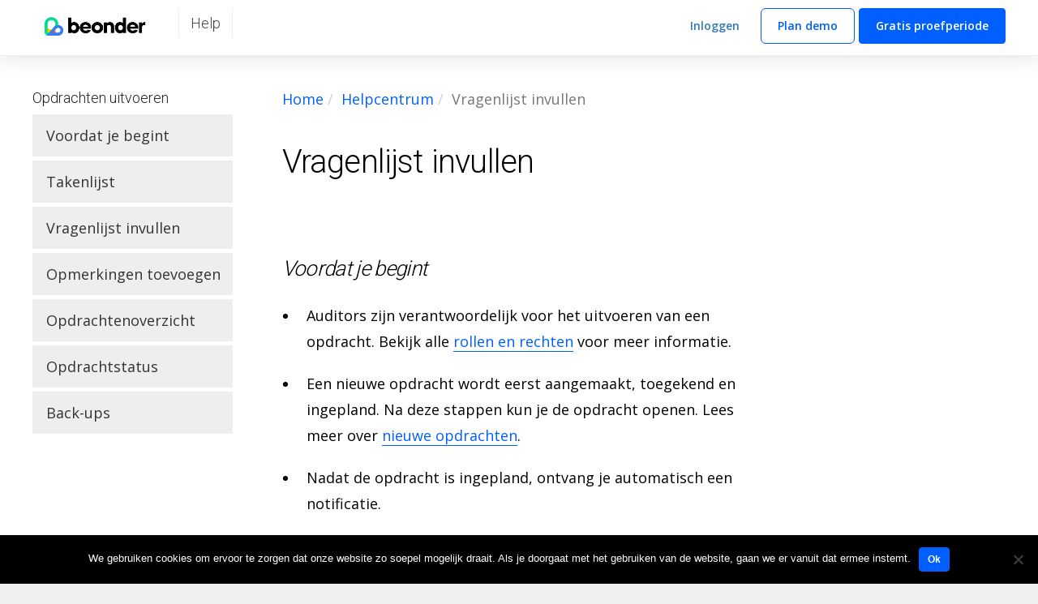

--- FILE ---
content_type: text/html; charset=UTF-8
request_url: https://www.beonder.com/nl/topics/opdrachten/opdrachten-uitvoeren/380-2/
body_size: 11563
content:
<!DOCTYPE html>
<html lang="en">
  <head>
    <meta charset="utf-8">
    <meta http-equiv="X-UA-Compatible" content="IE=edge">
    <meta name="viewport" content="width=device-width, initial-scale=1">
    <!-- The above 3 meta tags *must* come first in the head; any other head content must come *after* these tags -->
    <meta name="description" content="">
    <meta name="author" content="">
    <link rel="icon" href="https://www.beonder.com/wp-content/themes/beonder/favicon.ico">

    <link rel="apple-touch-icon" sizes="180x180" href="https://www.beonder.com/wp-content/themes/beonder/favicon/apple-touch-icon.png">
    <link rel="icon" type="image/png" sizes="32x32" href="https://www.beonder.com/wp-content/themes/beonder/favicon/favicon-32x32.png">
    <link rel="icon" type="image/png" sizes="16x16" href="https://www.beonder.com/wp-content/themes/beonder/favicon/favicon-16x16.png">
    <link rel="manifest" href="https://www.beonder.com/wp-content/themes/beonder/favicon/site.webmanifest">
    <link rel="mask-icon" href="https://www.beonder.com/wp-content/themes/beonder/favicon/safari-pinned-tab.svg" color="#5bbad5">
    <meta name="msapplication-TileColor" content="#da532c">
    <meta name="theme-color" content="#ffffff">

    <title>Vragenlijst invullen - Beonder</title>

    <!-- Bootstrap core CSS -->
    <link href="https://www.beonder.com/wp-content/themes/beonder/css/bootstrap.min.css" rel="stylesheet">

    <!-- Just for debugging purposes. Don't actually copy these 2 lines! -->
    <!--[if lt IE 9]><script src="../../assets/js/ie8-responsive-file-warning.js"></script><![endif]-->
    <script src="https://www.beonder.com/wp-content/themes/beonder/assets/js/ie-emulation-modes-warning.js"></script>

    <!-- Google tag (gtag.js) -->
    <script async src="https://www.googletagmanager.com/gtag/js?id=G-SN74NV3LGB"></script>
    <script>
      window.dataLayer = window.dataLayer || [];
      function gtag(){dataLayer.push(arguments);}
      gtag('js', new Date());

      gtag('config', 'G-SN74NV3LGB');
    </script>

    <!-- HTML5 shim and Respond.js for IE8 support of HTML5 elements and media queries -->
    <!--[if lt IE 9]>
      <script src="https://oss.maxcdn.com/html5shiv/3.7.2/html5shiv.min.js"></script>
      <script src="https://oss.maxcdn.com/respond/1.4.2/respond.min.js"></script>
    <![endif]-->

    <link rel="shortcut icon" href="https://www.beonder.com/wp-content/themes/beonder/favicon.ico" />

    <!-- Custom styles for this template -->
    <link href="https://www.beonder.com/wp-content/themes/beonder/css/style.css?v=1.3" rel="stylesheet">

    <link href="https://fonts.googleapis.com/icon?family=Material+Icons" rel="stylesheet">

    <meta name='robots' content='index, follow, max-image-preview:large, max-snippet:-1, max-video-preview:-1' />

	<!-- This site is optimized with the Yoast SEO plugin v23.0 - https://yoast.com/wordpress/plugins/seo/ -->
	<link rel="canonical" href="https://www.beonder.com/nl/topics/opdrachten/opdrachten-uitvoeren/380-2/" />
	<meta property="og:locale" content="nl_NL" />
	<meta property="og:type" content="article" />
	<meta property="og:title" content="Vragenlijst invullen - Beonder" />
	<meta property="og:description" content="Voordat je begint Auditors zijn verantwoordelijk voor het uitvoeren van een opdracht. Bekijk alle [rollen en rechten] voor meer informatie. Een nieuwe opdracht wordt eerst aangemaakt, toegekend en ingepland. Na deze stappen kun je de opdracht openen. Lees meer over [nieuwe opdrachten]. Nadat de opdracht is ingepland, ontvang je automatisch een notificatie. Takenlijst Door de takenlijst [&hellip;]" />
	<meta property="og:url" content="https://www.beonder.com/nl/topics/opdrachten/opdrachten-uitvoeren/380-2/" />
	<meta property="og:site_name" content="Beonder" />
	<meta property="article:modified_time" content="2019-10-18T12:09:13+00:00" />
	<meta name="twitter:card" content="summary_large_image" />
	<script type="application/ld+json" class="yoast-schema-graph">{"@context":"https://schema.org","@graph":[{"@type":"WebPage","@id":"https://www.beonder.com/nl/topics/opdrachten/opdrachten-uitvoeren/380-2/","url":"https://www.beonder.com/nl/topics/opdrachten/opdrachten-uitvoeren/380-2/","name":"Vragenlijst invullen - Beonder","isPartOf":{"@id":"https://www.beonder.com/nl/#website"},"datePublished":"2018-01-11T21:42:09+00:00","dateModified":"2019-10-18T12:09:13+00:00","breadcrumb":{"@id":"https://www.beonder.com/nl/topics/opdrachten/opdrachten-uitvoeren/380-2/#breadcrumb"},"inLanguage":"nl-NL","potentialAction":[{"@type":"ReadAction","target":["https://www.beonder.com/nl/topics/opdrachten/opdrachten-uitvoeren/380-2/"]}]},{"@type":"BreadcrumbList","@id":"https://www.beonder.com/nl/topics/opdrachten/opdrachten-uitvoeren/380-2/#breadcrumb","itemListElement":[{"@type":"ListItem","position":1,"name":"Home","item":"https://www.beonder.com/nl/"},{"@type":"ListItem","position":2,"name":"Helpcentrum","item":"https://www.beonder.com/nl/topics/"},{"@type":"ListItem","position":3,"name":"Opdrachten","item":"https://www.beonder.com/nl/topics/opdrachten/"},{"@type":"ListItem","position":4,"name":"Opdrachten uitvoeren","item":"https://www.beonder.com/nl/topics/opdrachten/opdrachten-uitvoeren/"},{"@type":"ListItem","position":5,"name":"Vragenlijst invullen"}]},{"@type":"WebSite","@id":"https://www.beonder.com/nl/#website","url":"https://www.beonder.com/nl/","name":"Beonder","description":"","publisher":{"@id":"https://www.beonder.com/nl/#organization"},"potentialAction":[{"@type":"SearchAction","target":{"@type":"EntryPoint","urlTemplate":"https://www.beonder.com/nl/?s={search_term_string}"},"query-input":"required name=search_term_string"}],"inLanguage":"nl-NL"},{"@type":"Organization","@id":"https://www.beonder.com/nl/#organization","name":"Beonder","url":"https://www.beonder.com/nl/","logo":{"@type":"ImageObject","inLanguage":"nl-NL","@id":"https://www.beonder.com/nl/#/schema/logo/image/","url":"https://www.beonder.com/wp-content/uploads/2016/10/beonder_logo.png","contentUrl":"https://www.beonder.com/wp-content/uploads/2016/10/beonder_logo.png","width":600,"height":91,"caption":"Beonder"},"image":{"@id":"https://www.beonder.com/nl/#/schema/logo/image/"}}]}</script>
	<!-- / Yoast SEO plugin. -->


<link rel='dns-prefetch' href='//www.googletagmanager.com' />
<script type="text/javascript">
/* <![CDATA[ */
window._wpemojiSettings = {"baseUrl":"https:\/\/s.w.org\/images\/core\/emoji\/15.0.3\/72x72\/","ext":".png","svgUrl":"https:\/\/s.w.org\/images\/core\/emoji\/15.0.3\/svg\/","svgExt":".svg","source":{"concatemoji":"https:\/\/www.beonder.com\/wp-includes\/js\/wp-emoji-release.min.js?ver=8b2f183982f14a64d86aca6e5e433b0c"}};
/*! This file is auto-generated */
!function(i,n){var o,s,e;function c(e){try{var t={supportTests:e,timestamp:(new Date).valueOf()};sessionStorage.setItem(o,JSON.stringify(t))}catch(e){}}function p(e,t,n){e.clearRect(0,0,e.canvas.width,e.canvas.height),e.fillText(t,0,0);var t=new Uint32Array(e.getImageData(0,0,e.canvas.width,e.canvas.height).data),r=(e.clearRect(0,0,e.canvas.width,e.canvas.height),e.fillText(n,0,0),new Uint32Array(e.getImageData(0,0,e.canvas.width,e.canvas.height).data));return t.every(function(e,t){return e===r[t]})}function u(e,t,n){switch(t){case"flag":return n(e,"\ud83c\udff3\ufe0f\u200d\u26a7\ufe0f","\ud83c\udff3\ufe0f\u200b\u26a7\ufe0f")?!1:!n(e,"\ud83c\uddfa\ud83c\uddf3","\ud83c\uddfa\u200b\ud83c\uddf3")&&!n(e,"\ud83c\udff4\udb40\udc67\udb40\udc62\udb40\udc65\udb40\udc6e\udb40\udc67\udb40\udc7f","\ud83c\udff4\u200b\udb40\udc67\u200b\udb40\udc62\u200b\udb40\udc65\u200b\udb40\udc6e\u200b\udb40\udc67\u200b\udb40\udc7f");case"emoji":return!n(e,"\ud83d\udc26\u200d\u2b1b","\ud83d\udc26\u200b\u2b1b")}return!1}function f(e,t,n){var r="undefined"!=typeof WorkerGlobalScope&&self instanceof WorkerGlobalScope?new OffscreenCanvas(300,150):i.createElement("canvas"),a=r.getContext("2d",{willReadFrequently:!0}),o=(a.textBaseline="top",a.font="600 32px Arial",{});return e.forEach(function(e){o[e]=t(a,e,n)}),o}function t(e){var t=i.createElement("script");t.src=e,t.defer=!0,i.head.appendChild(t)}"undefined"!=typeof Promise&&(o="wpEmojiSettingsSupports",s=["flag","emoji"],n.supports={everything:!0,everythingExceptFlag:!0},e=new Promise(function(e){i.addEventListener("DOMContentLoaded",e,{once:!0})}),new Promise(function(t){var n=function(){try{var e=JSON.parse(sessionStorage.getItem(o));if("object"==typeof e&&"number"==typeof e.timestamp&&(new Date).valueOf()<e.timestamp+604800&&"object"==typeof e.supportTests)return e.supportTests}catch(e){}return null}();if(!n){if("undefined"!=typeof Worker&&"undefined"!=typeof OffscreenCanvas&&"undefined"!=typeof URL&&URL.createObjectURL&&"undefined"!=typeof Blob)try{var e="postMessage("+f.toString()+"("+[JSON.stringify(s),u.toString(),p.toString()].join(",")+"));",r=new Blob([e],{type:"text/javascript"}),a=new Worker(URL.createObjectURL(r),{name:"wpTestEmojiSupports"});return void(a.onmessage=function(e){c(n=e.data),a.terminate(),t(n)})}catch(e){}c(n=f(s,u,p))}t(n)}).then(function(e){for(var t in e)n.supports[t]=e[t],n.supports.everything=n.supports.everything&&n.supports[t],"flag"!==t&&(n.supports.everythingExceptFlag=n.supports.everythingExceptFlag&&n.supports[t]);n.supports.everythingExceptFlag=n.supports.everythingExceptFlag&&!n.supports.flag,n.DOMReady=!1,n.readyCallback=function(){n.DOMReady=!0}}).then(function(){return e}).then(function(){var e;n.supports.everything||(n.readyCallback(),(e=n.source||{}).concatemoji?t(e.concatemoji):e.wpemoji&&e.twemoji&&(t(e.twemoji),t(e.wpemoji)))}))}((window,document),window._wpemojiSettings);
/* ]]> */
</script>
<style id='wp-emoji-styles-inline-css' type='text/css'>

	img.wp-smiley, img.emoji {
		display: inline !important;
		border: none !important;
		box-shadow: none !important;
		height: 1em !important;
		width: 1em !important;
		margin: 0 0.07em !important;
		vertical-align: -0.1em !important;
		background: none !important;
		padding: 0 !important;
	}
</style>
<link rel='stylesheet' id='wp-block-library-css' href='https://www.beonder.com/wp-includes/css/dist/block-library/style.min.css?ver=8b2f183982f14a64d86aca6e5e433b0c' type='text/css' media='all' />
<style id='classic-theme-styles-inline-css' type='text/css'>
/*! This file is auto-generated */
.wp-block-button__link{color:#fff;background-color:#32373c;border-radius:9999px;box-shadow:none;text-decoration:none;padding:calc(.667em + 2px) calc(1.333em + 2px);font-size:1.125em}.wp-block-file__button{background:#32373c;color:#fff;text-decoration:none}
</style>
<style id='global-styles-inline-css' type='text/css'>
body{--wp--preset--color--black: #000000;--wp--preset--color--cyan-bluish-gray: #abb8c3;--wp--preset--color--white: #ffffff;--wp--preset--color--pale-pink: #f78da7;--wp--preset--color--vivid-red: #cf2e2e;--wp--preset--color--luminous-vivid-orange: #ff6900;--wp--preset--color--luminous-vivid-amber: #fcb900;--wp--preset--color--light-green-cyan: #7bdcb5;--wp--preset--color--vivid-green-cyan: #00d084;--wp--preset--color--pale-cyan-blue: #8ed1fc;--wp--preset--color--vivid-cyan-blue: #0693e3;--wp--preset--color--vivid-purple: #9b51e0;--wp--preset--gradient--vivid-cyan-blue-to-vivid-purple: linear-gradient(135deg,rgba(6,147,227,1) 0%,rgb(155,81,224) 100%);--wp--preset--gradient--light-green-cyan-to-vivid-green-cyan: linear-gradient(135deg,rgb(122,220,180) 0%,rgb(0,208,130) 100%);--wp--preset--gradient--luminous-vivid-amber-to-luminous-vivid-orange: linear-gradient(135deg,rgba(252,185,0,1) 0%,rgba(255,105,0,1) 100%);--wp--preset--gradient--luminous-vivid-orange-to-vivid-red: linear-gradient(135deg,rgba(255,105,0,1) 0%,rgb(207,46,46) 100%);--wp--preset--gradient--very-light-gray-to-cyan-bluish-gray: linear-gradient(135deg,rgb(238,238,238) 0%,rgb(169,184,195) 100%);--wp--preset--gradient--cool-to-warm-spectrum: linear-gradient(135deg,rgb(74,234,220) 0%,rgb(151,120,209) 20%,rgb(207,42,186) 40%,rgb(238,44,130) 60%,rgb(251,105,98) 80%,rgb(254,248,76) 100%);--wp--preset--gradient--blush-light-purple: linear-gradient(135deg,rgb(255,206,236) 0%,rgb(152,150,240) 100%);--wp--preset--gradient--blush-bordeaux: linear-gradient(135deg,rgb(254,205,165) 0%,rgb(254,45,45) 50%,rgb(107,0,62) 100%);--wp--preset--gradient--luminous-dusk: linear-gradient(135deg,rgb(255,203,112) 0%,rgb(199,81,192) 50%,rgb(65,88,208) 100%);--wp--preset--gradient--pale-ocean: linear-gradient(135deg,rgb(255,245,203) 0%,rgb(182,227,212) 50%,rgb(51,167,181) 100%);--wp--preset--gradient--electric-grass: linear-gradient(135deg,rgb(202,248,128) 0%,rgb(113,206,126) 100%);--wp--preset--gradient--midnight: linear-gradient(135deg,rgb(2,3,129) 0%,rgb(40,116,252) 100%);--wp--preset--font-size--small: 13px;--wp--preset--font-size--medium: 20px;--wp--preset--font-size--large: 36px;--wp--preset--font-size--x-large: 42px;--wp--preset--spacing--20: 0.44rem;--wp--preset--spacing--30: 0.67rem;--wp--preset--spacing--40: 1rem;--wp--preset--spacing--50: 1.5rem;--wp--preset--spacing--60: 2.25rem;--wp--preset--spacing--70: 3.38rem;--wp--preset--spacing--80: 5.06rem;--wp--preset--shadow--natural: 6px 6px 9px rgba(0, 0, 0, 0.2);--wp--preset--shadow--deep: 12px 12px 50px rgba(0, 0, 0, 0.4);--wp--preset--shadow--sharp: 6px 6px 0px rgba(0, 0, 0, 0.2);--wp--preset--shadow--outlined: 6px 6px 0px -3px rgba(255, 255, 255, 1), 6px 6px rgba(0, 0, 0, 1);--wp--preset--shadow--crisp: 6px 6px 0px rgba(0, 0, 0, 1);}:where(.is-layout-flex){gap: 0.5em;}:where(.is-layout-grid){gap: 0.5em;}body .is-layout-flex{display: flex;}body .is-layout-flex{flex-wrap: wrap;align-items: center;}body .is-layout-flex > *{margin: 0;}body .is-layout-grid{display: grid;}body .is-layout-grid > *{margin: 0;}:where(.wp-block-columns.is-layout-flex){gap: 2em;}:where(.wp-block-columns.is-layout-grid){gap: 2em;}:where(.wp-block-post-template.is-layout-flex){gap: 1.25em;}:where(.wp-block-post-template.is-layout-grid){gap: 1.25em;}.has-black-color{color: var(--wp--preset--color--black) !important;}.has-cyan-bluish-gray-color{color: var(--wp--preset--color--cyan-bluish-gray) !important;}.has-white-color{color: var(--wp--preset--color--white) !important;}.has-pale-pink-color{color: var(--wp--preset--color--pale-pink) !important;}.has-vivid-red-color{color: var(--wp--preset--color--vivid-red) !important;}.has-luminous-vivid-orange-color{color: var(--wp--preset--color--luminous-vivid-orange) !important;}.has-luminous-vivid-amber-color{color: var(--wp--preset--color--luminous-vivid-amber) !important;}.has-light-green-cyan-color{color: var(--wp--preset--color--light-green-cyan) !important;}.has-vivid-green-cyan-color{color: var(--wp--preset--color--vivid-green-cyan) !important;}.has-pale-cyan-blue-color{color: var(--wp--preset--color--pale-cyan-blue) !important;}.has-vivid-cyan-blue-color{color: var(--wp--preset--color--vivid-cyan-blue) !important;}.has-vivid-purple-color{color: var(--wp--preset--color--vivid-purple) !important;}.has-black-background-color{background-color: var(--wp--preset--color--black) !important;}.has-cyan-bluish-gray-background-color{background-color: var(--wp--preset--color--cyan-bluish-gray) !important;}.has-white-background-color{background-color: var(--wp--preset--color--white) !important;}.has-pale-pink-background-color{background-color: var(--wp--preset--color--pale-pink) !important;}.has-vivid-red-background-color{background-color: var(--wp--preset--color--vivid-red) !important;}.has-luminous-vivid-orange-background-color{background-color: var(--wp--preset--color--luminous-vivid-orange) !important;}.has-luminous-vivid-amber-background-color{background-color: var(--wp--preset--color--luminous-vivid-amber) !important;}.has-light-green-cyan-background-color{background-color: var(--wp--preset--color--light-green-cyan) !important;}.has-vivid-green-cyan-background-color{background-color: var(--wp--preset--color--vivid-green-cyan) !important;}.has-pale-cyan-blue-background-color{background-color: var(--wp--preset--color--pale-cyan-blue) !important;}.has-vivid-cyan-blue-background-color{background-color: var(--wp--preset--color--vivid-cyan-blue) !important;}.has-vivid-purple-background-color{background-color: var(--wp--preset--color--vivid-purple) !important;}.has-black-border-color{border-color: var(--wp--preset--color--black) !important;}.has-cyan-bluish-gray-border-color{border-color: var(--wp--preset--color--cyan-bluish-gray) !important;}.has-white-border-color{border-color: var(--wp--preset--color--white) !important;}.has-pale-pink-border-color{border-color: var(--wp--preset--color--pale-pink) !important;}.has-vivid-red-border-color{border-color: var(--wp--preset--color--vivid-red) !important;}.has-luminous-vivid-orange-border-color{border-color: var(--wp--preset--color--luminous-vivid-orange) !important;}.has-luminous-vivid-amber-border-color{border-color: var(--wp--preset--color--luminous-vivid-amber) !important;}.has-light-green-cyan-border-color{border-color: var(--wp--preset--color--light-green-cyan) !important;}.has-vivid-green-cyan-border-color{border-color: var(--wp--preset--color--vivid-green-cyan) !important;}.has-pale-cyan-blue-border-color{border-color: var(--wp--preset--color--pale-cyan-blue) !important;}.has-vivid-cyan-blue-border-color{border-color: var(--wp--preset--color--vivid-cyan-blue) !important;}.has-vivid-purple-border-color{border-color: var(--wp--preset--color--vivid-purple) !important;}.has-vivid-cyan-blue-to-vivid-purple-gradient-background{background: var(--wp--preset--gradient--vivid-cyan-blue-to-vivid-purple) !important;}.has-light-green-cyan-to-vivid-green-cyan-gradient-background{background: var(--wp--preset--gradient--light-green-cyan-to-vivid-green-cyan) !important;}.has-luminous-vivid-amber-to-luminous-vivid-orange-gradient-background{background: var(--wp--preset--gradient--luminous-vivid-amber-to-luminous-vivid-orange) !important;}.has-luminous-vivid-orange-to-vivid-red-gradient-background{background: var(--wp--preset--gradient--luminous-vivid-orange-to-vivid-red) !important;}.has-very-light-gray-to-cyan-bluish-gray-gradient-background{background: var(--wp--preset--gradient--very-light-gray-to-cyan-bluish-gray) !important;}.has-cool-to-warm-spectrum-gradient-background{background: var(--wp--preset--gradient--cool-to-warm-spectrum) !important;}.has-blush-light-purple-gradient-background{background: var(--wp--preset--gradient--blush-light-purple) !important;}.has-blush-bordeaux-gradient-background{background: var(--wp--preset--gradient--blush-bordeaux) !important;}.has-luminous-dusk-gradient-background{background: var(--wp--preset--gradient--luminous-dusk) !important;}.has-pale-ocean-gradient-background{background: var(--wp--preset--gradient--pale-ocean) !important;}.has-electric-grass-gradient-background{background: var(--wp--preset--gradient--electric-grass) !important;}.has-midnight-gradient-background{background: var(--wp--preset--gradient--midnight) !important;}.has-small-font-size{font-size: var(--wp--preset--font-size--small) !important;}.has-medium-font-size{font-size: var(--wp--preset--font-size--medium) !important;}.has-large-font-size{font-size: var(--wp--preset--font-size--large) !important;}.has-x-large-font-size{font-size: var(--wp--preset--font-size--x-large) !important;}
.wp-block-navigation a:where(:not(.wp-element-button)){color: inherit;}
:where(.wp-block-post-template.is-layout-flex){gap: 1.25em;}:where(.wp-block-post-template.is-layout-grid){gap: 1.25em;}
:where(.wp-block-columns.is-layout-flex){gap: 2em;}:where(.wp-block-columns.is-layout-grid){gap: 2em;}
.wp-block-pullquote{font-size: 1.5em;line-height: 1.6;}
</style>
<link rel='stylesheet' id='contact-form-7-bootstrap-style-css' href='https://www.beonder.com/wp-content/plugins/bootstrap-for-contact-form-7/assets/dist/css/style.min.css?ver=8b2f183982f14a64d86aca6e5e433b0c' type='text/css' media='all' />
<link rel='stylesheet' id='cookie-notice-front-css' href='https://www.beonder.com/wp-content/plugins/cookie-notice/css/front.min.css?ver=2.4.17' type='text/css' media='all' />
<script type="text/javascript" src="https://www.beonder.com/wp-includes/js/jquery/jquery.min.js?ver=3.7.1" id="jquery-core-js"></script>
<script type="text/javascript" src="https://www.beonder.com/wp-includes/js/jquery/jquery-migrate.min.js?ver=3.4.1" id="jquery-migrate-js"></script>
<script type="text/javascript" id="cookie-notice-front-js-before">
/* <![CDATA[ */
var cnArgs = {"ajaxUrl":"https:\/\/www.beonder.com\/wp-admin\/admin-ajax.php","nonce":"071fb6e05d","hideEffect":"none","position":"bottom","onScroll":false,"onScrollOffset":100,"onClick":false,"cookieName":"cookie_notice_accepted","cookieTime":2147483647,"cookieTimeRejected":2592000,"globalCookie":false,"redirection":false,"cache":true,"revokeCookies":false,"revokeCookiesOpt":"automatic"};
/* ]]> */
</script>
<script type="text/javascript" src="https://www.beonder.com/wp-content/plugins/cookie-notice/js/front.min.js?ver=2.4.17" id="cookie-notice-front-js"></script>

<!-- Google tag (gtag.js) snippet toegevoegd door Site Kit -->

<!-- Google Ads snippet toegevoegd door Site Kit -->

<!-- Google Analytics snippet toegevoegd door Site Kit -->
<script type="text/javascript" src="https://www.googletagmanager.com/gtag/js?id=GT-5NG7GTK" id="google_gtagjs-js" async></script>
<script type="text/javascript" id="google_gtagjs-js-after">
/* <![CDATA[ */
window.dataLayer = window.dataLayer || [];function gtag(){dataLayer.push(arguments);}
gtag("set","linker",{"domains":["www.beonder.com"]});
gtag("js", new Date());
gtag("set", "developer_id.dZTNiMT", true);
gtag("config", "GT-5NG7GTK");
gtag("config", "AW-11137777006");
 window._googlesitekit = window._googlesitekit || {}; window._googlesitekit.throttledEvents = []; window._googlesitekit.gtagEvent = (name, data) => { var key = JSON.stringify( { name, data } ); if ( !! window._googlesitekit.throttledEvents[ key ] ) { return; } window._googlesitekit.throttledEvents[ key ] = true; setTimeout( () => { delete window._googlesitekit.throttledEvents[ key ]; }, 5 ); gtag( "event", name, { ...data, event_source: "site-kit" } ); } 
/* ]]> */
</script>

<!-- Einde Google tag (gtag.js) snippet toegevoegd door Site Kit -->
<link rel="https://api.w.org/" href="https://www.beonder.com/wp-json/" /><link rel="alternate" type="application/json" href="https://www.beonder.com/wp-json/wp/v2/topics/380" /><link rel="EditURI" type="application/rsd+xml" title="RSD" href="https://www.beonder.com/xmlrpc.php?rsd" />
<link rel="alternate" type="application/json+oembed" href="https://www.beonder.com/wp-json/oembed/1.0/embed?url=https%3A%2F%2Fwww.beonder.com%2Fnl%2Ftopics%2Fopdrachten%2Fopdrachten-uitvoeren%2F380-2%2F" />
<link rel="alternate" type="text/xml+oembed" href="https://www.beonder.com/wp-json/oembed/1.0/embed?url=https%3A%2F%2Fwww.beonder.com%2Fnl%2Ftopics%2Fopdrachten%2Fopdrachten-uitvoeren%2F380-2%2F&#038;format=xml" />
<meta name="generator" content="Site Kit by Google 1.144.0" />		<style type="text/css">
			div.wpcf7 .ajax-loader {
				background-image: url('https://www.beonder.com/wp-content/plugins/contact-form-7/images/ajax-loader.gif');
			}
		</style>
		
  </head>
<!-- NAVBAR
================================================== -->
    <body data-rsssl=1 class="overview">
    <nav id="topbar" class="navbar navbar-fixed-top">

            <div style="padding: 0px 40px;">
        <div class="navbar-header">
          <a class="navbar-brand" href="https://www.beonder.com/nl">
            <img src="https://www.beonder.com/wp-content/themes/beonder/img/logo.svg" />
                      </a>

          <a href="https://www.beonder.com/nl/topics">Help</a>          <button type="button" class="navbar-toggle collapsed" data-toggle="collapse" data-target="#navbar" aria-expanded="false">
            <span class="sr-only">Toggle navigation</span>
            <span class="icon-bar"></span>
            <span class="icon-bar"></span>
            <span class="icon-bar"></span>
          </button>
        </div>
        <p class="navbar-btn navbar-right hidden-xs hidden-sm">
                          <a target="_blank" href="https://forms.beonder.com" class="btn btn-lg btn-link">Inloggen</a>
              <a href="https://www.beonder.com/nl/aanvragen" class="btn btn-lg btn-flatten btn-outline">Plan demo</a>
              <a target="_blank" href="https://forms.beonder.com/signup" class="show-trial hidden-xs hidden-sm btn btn-lg btn-flatten btn-primary">Gratis proefperiode</a>
                      </p>

            </div>
    </nav>

    

    <div class="page">

<section class="content">
  <div class="row">
    <div class="col-md-3 hidden-xs hidden-sm affix-container">

      <div id="affix">
        
        <nav class="nav">
          <h4>Opdrachten uitvoeren</h4>

          <ul class="nav">
                      <li><a href="#voordat-je-begint">Voordat je begint</a></li>
                      <li><a href="#takenlijst">Takenlijst</a></li>
                      <li><a href="#vragenlijst-invullen">Vragenlijst invullen</a></li>
                      <li><a href="#opmerkingen-toevoegen">Opmerkingen toevoegen</a></li>
                      <li><a href="#opdrachtenoverzicht">Opdrachtenoverzicht</a></li>
                      <li><a href="#opdrachtstatus">Opdrachtstatus</a></li>
                      <li><a href="#back-ups">Back-ups</a></li>
                    </ul>

        </nav>
      </div>
      
    </div>
    <div class="col-md-9 col-lg-6 col-sm-12">
      <div class="article" style="margin-top: 40px;">
        <div class="row">
          <div class="col-sm-12">
            <ul class="breadcrumb"><li><a href="https://www.beonder.com/nl/">Home</a></li><li><a href="https://www.beonder.com/nl//topics/">Helpcentrum</a></li><li class="active">Vragenlijst invullen</li></ul>          </div>
        </div>
        <div class="row ">
          <div class="col-sm-12 topics">
            <h1>Vragenlijst invullen</h1>
            <h2 id="voordat-je-begint">Voordat je begint</h2>
<ul>
<li>Auditors zijn verantwoordelijk voor het uitvoeren van een opdracht. Bekijk alle <a href="https://www.beonder.com/nl/topics/gebruikersbeheer/groepen-en-gebruikers/rollen-en-rechten/" title="Rollen en rechten">rollen en rechten</a> voor meer informatie.</li>
<li>Een nieuwe opdracht wordt eerst aangemaakt, toegekend en ingepland. Na deze stappen kun je de opdracht openen. Lees meer over <a href="https://www.beonder.com/nl/topics/opdrachten/opdrachten/" title="Nieuwe opdrachten">nieuwe opdrachten</a>.</li>
<li>Nadat de opdracht is ingepland, ontvang je automatisch een notificatie.</li>
</ul>
<h2 id="takenlijst">Takenlijst</h2>
<p>Door de takenlijst te openen kun je alle opdrachten bekijken. De takenlijst is voorzien van drie tabbladen. Onder &#8216;<strong>ingepland</strong>&#8216; staan de onvoltooide opdrachten, onder &#8216;<strong>historie</strong>&#8216; de afgeronde opdrachten en onder &#8216;<strong>open</strong>&#8216; vind je een overzicht met alle openstaande actiepunten.</p>
<p>Volg deze stappen om een opdracht te openen:</p>
<ol>
<li>Navigeer in het <strong>menu</strong> naar <strong>taken</strong></li>
<li>Klik onder <strong>naam</strong> op de juiste <strong>klant </strong></li>
<li>Selecteer onder <strong>opdracht</strong> de <strong>audit</strong></li>
<li>Klik op <strong>openen</strong></li>
</ol>
<h2 id="vragenlijst-invullen">Vragenlijst invullen</h2>
<p>Na het openen van de opdracht vul je de vragen in. Alle vragensets zijn ondergebracht in categorieën (zie rechter zijbalk). Het systeem scrolt automatisch door naar het juiste onderdeel in het rapport. Heb je de vragenlijst volledig ingevuld? Per categorie verschijnen dan twee groene vinkjes.</p>
<p>Volg deze stappen om de <strong>vragenlijst in te vullen</strong>:</p>
<ol>
<li>Klik in het rechter scherm onder <strong>audit</strong> op een <strong>categorie</strong></li>
<li>Begin met het <strong>beantwoorden</strong> van de vragen</li>
<li>klik in de navigatiebalk op ←audit nadat alle vragen zijn ingevuld.</li>
<li>In de categoriebalk verschijnen twee <strong>groene vinkjes</strong></li>
</ol>
<h2 id="vraag-antwoord-types">Vraag-antwoord types</h2>
<p>Tijdens een opdracht kunnen verschillende type vragen gesteld worden (meerkeuzevragen, tekstveld etc.). Een beheerder stelt via het <a href="https://www.beonder.com/nl/topics/beheer/beginnen-met-beheer/">beheer</a> in welke type vragen afgenomen worden. Bekijk hieronder het overzicht met alle vraag-antwoord types:</p>
<ul>
<li><strong>Meerkeuze</strong>: Een vraag met één antwoordmogelijkheid.</li>
<li><strong>Selectievakje</strong>: Een vraag met meerdere antwoordmogelijkheden.</li>
<li><strong>Optie in keuzelijst</strong>: Een pulldown-menu met alle antwoordmogelijkheden.</li>
<li><strong>Keuzelijst (komma gescheiden waarden)</strong>: Een keuzelijst bij een bepaald gekozen antwoord.</li>
<li><strong>Tekst</strong>: De auditor voegt een regel toe in een open tekstveld.</li>
<li><strong>Alineatekst</strong>: De auditor voegt een alinea toe in een open tekstveld.</li>
<li><strong>Vaste tekst</strong>: Een vast antwoord dat niet gekozen of aangepast kan worden (dit is vaak een actiepunt)</li>
<li><span><strong>Fotoblad</strong></span>: Optie om meerdere foto&#8217;s toe te voegen.</li>
</ul>
<h2 id="opmerkingen-toevoegen">Opmerkingen toevoegen</h2>
<p>Binnen een opdracht is het mogelijk om voor jezelf of voor andere gebruikers notities achter te laten.</p>
<p><a href="https://www.beonder.com/nl/topics/opdrachten/opdrachten-uitvoeren/380-2/notities-toevoegen/" title="Opmerkingen toevoegen binnen een opdracht">Opmerkingen toevoegen binnen een opdracht</a></p>
<h2 id="opdrachtenoverzicht">Opdrachtenoverzicht</h2>
<p>Zijn één van de volgende rollen aan je toegekend?</p>
<div id=":6x.mw" class="tk TmwRj Sn">
<div id=":6x.ma" class="Tn">
<div class="KL">
<div class="PD IF">
<div id=":6x.co" class="JL">
<ul>
<li id=":71.ma" class="Mu SP" data-tooltip="7 maart 2019 om 13:20:00 UTC+1"><span id=":71.co" class="tL8wMe EMoHub" dir="ltr">Beheerder, reviseur, viewer, initiator, helpdesk, aanmaker, toekenner en planner</span></li>
</ul>
</div>
</div>
<div class="ci">
<div class="jHldnd">In dat geval kun je de voortgang van alle opdrachten monitoren via het <strong>opdrachtenoverzicht</strong>. Door filters in te stellen zoek je eenvoudig naar de juiste opdracht.</div>
</div>
</div>
</div>
</div>
<h2 id="opdrachtstatus">Opdrachtstatus</h2>
<p>Het systeem toont de voorgang van een opdracht met behulp van <strong>iconen</strong>. Bekijk het artikel <a href="https://www.beonder.com/nl/topics/opdrachten/opdrachten-uitvoeren/opdrachtstatus/" title="Opdrachtstatus">opdrachtstatus</a> voor meer informatie.</p>
<h2 id="afronden">Afronden</h2>
<p>Wanneer je alle vragensets volledig hebt ingevuld verschijnen per categorie twee <strong>groene vinkjes</strong>. Hierna rond je de opdracht af via de verzendknop.</p>
<p><strong>Let op!</strong> Na het afronden kun je de opdracht <span style="text-decoration: underline;">niet</span> meer openen. Alleen de reviseur is bevoegd om afgeronde opdrachten te openen.</p>
<p>Volg deze stappen om de <b>opdracht af te ronden</b>:</p>
<ol>
<li>Klik in de<b> navigatiebalk</b> op <b>verzenden</b></li>
<li>Schuif de<b> pijl naar rechts </b>en laat deze los</li>
<li>Klik op <b>doorgaan</b></li>
</ol>
<p><iframe title="Beonder Forms - opdracht/inspectie uitvoeren" width="500" height="281" src="https://www.youtube.com/embed/huHNHakcp5s?feature=oembed" frameborder="0" allow="accelerometer; autoplay; clipboard-write; encrypted-media; gyroscope; picture-in-picture; web-share" referrerpolicy="strict-origin-when-cross-origin" allowfullscreen></iframe></p>
<h2 id="verwachte-situatie">Verwachte situatie</h2>
<p>Tijdens het uitvoeren van de opdracht stel je een rapport samen waarin de <strong>huidige situatie</strong> staat beschreven. De software biedt ook de mogelijkheid om een <strong>verwacht situatie</strong> te schetsen, zodat je het beoogde effect van alle maatregelen in kaart brengt.</p>
<p><a href="https://www.beonder.com/nl/topics/beheer/vragenlijst-beheren/verwachte-situatie/" title="Verwachte situatie">Verwachte situatie</a></p>
<h2 id="back-ups">Back-ups</h2>
<p>Na het afronden van de controlefase kun je geen wijzigingen meer doorvoeren binnen de opdracht. Zijn er toch onderdelen die je wilt wijzigen? Neem dan contact op met de helpdesk om een <strong>back-up</strong> (revisie) terugzetten.</p>
<p>&nbsp;</p>
<p>Ga terug naar <a href="https://www.beonder.com/nl/topics/opdrachten/opdrachten-uitvoeren/" title="Opdrachten uitvoeren">opdrachten uitvoeren</a></p>
<p>&nbsp;</p>
          </div>
        </div>
      </div>
    </div>
    <div class="col-lg-3 hidden-sm hidden-xs hidden-md">

    </div>
  </div>
</section>

<script type="text/javascript">

jQuery(document).ready(function(){

  default_width = $('#affix ul').outerWidth();

  offset_y = $('#affix').offset().top-100;

  $('#affix').affix({
      offset: {
          top: offset_y
      }
  }).on('affix.bs.affix',function(){
      setAffixContainerSize();
  });

  $('body').scrollspy({
      target: '#affix',
      offset: 100
  });

  /*Setting the width of the sidebar (I took 10px of its value which is the margin between cols in my Bootstrap CSS*/
  function setAffixContainerSize(){
      default_width = $('#affix').closest('.affix-container').width();
      $('#affix').width(default_width);
  }

  $(window).resize(function(){
      setAffixContainerSize();
  });

});

</script>

          <footer>
      <div class="content">
        <div class="container-fluid">
          <div class="sd-block sd-social sd-social-icon sd-sharing">
            <div class="sd-content">
              <ul class="list-unstyled">
                <li class="share-facebook"><a class="sd-button" href="https://www.facebook.com/beondercom" target="_blank" title="Like onze Facebook pagina"></a></li>
                <li class="share-twitter"><a class="sd-button" href="https://twitter.com/beondercom" target="_blank" title="Volg ons op Twitter"></a></li>
                <li class="hide share-instagram"><a class="sd-button" href="https://instagram.com/beondercom" target="_blank" title="Volg ons op Instagram"></a></li>
                <li class="hide share-youtube"><a class="sd-button" href="https://www.youtube.com/channel/UCUG2-DMgV7zPLzlsv0pWeKQ/" target="_blank" title="Volg ons op Youtube"></a></li>
              </ul>
            </div>
          </div>
          <hr>
          <div class="row">
                              <div class="col-sm-3">
                    <ul class="list-unstyled">
                      <li><strong>Informatie</strong></li>
                  
                                <li><a  href="https://www.beonder.com/nl/blog/">Blog</a></li>
                  
                                <li><a  href="https://www.beonder.com/nl/topics/">Helpcentrum</a></li>
                  
                                <li><a  href="https://www.beonder.com/nl/support-guidelines/">Support guidelines</a></li>
                  
                                  </ul>
                  </div>
                                    <div class="col-sm-3">
                    <ul class="list-unstyled">
                      <li><strong>Over ons</strong></li>
                  
                                <li><a  href="https://www.beonder.com/nl/over-beonder/">Over Beonder</a></li>
                  
                                <li><a  href="https://www.beonder.com/nl/partners-informatie/">Partners</a></li>
                  
                                <li><a  href="https://www.beonder.com/nl/werken-bij/">Werken bij</a></li>
                  
                                  </ul>
                  </div>
                                    <div class="col-sm-3">
                    <ul class="list-unstyled">
                      <li><strong>Contact</strong></li>
                  
                                <li><a  href="https://www.beonder.com/nl/klantenservice/">Customer Service</a></li>
                  
                                <li><a  href="https://www.beonder.com/nl/contact/?type=afspraak">Afspraak maken</a></li>
                  
                                <li><a  href="https://www.beonder.com/nl/contact/?type=demo">Demo aanvragen</a></li>
                  
                                  </ul>
                  </div>
                                    <div class="col-sm-3">
                    <ul class="list-unstyled">
                      <li><strong>Services</strong></li>
                  
                                <li><a  href="https://www.beonder.com/nl/solutions/">Oplossingen</a></li>
                  
                                <li><a  href="https://www.beonder.com/nl/services/forms/">Beonder Forms</a></li>
                  
                                <li><a  href="https://www.beonder.com/nl/services/monitor/">Beonder Monitor</a></li>
                  
                            </ul>
            </div>
            
          </div>
        </div>

        <div class="container-fluid">
          <hr>

          <ul class="list-inline pull-left">
            <li><img style="opacity: 0.4; width: 120px;" src="https://www.beonder.com/wp-content/themes/beonder/img/logo.svg" /></li>
            <li><a href="https://www.beonder.com/nl/algemene-voorwaarden-beonder-bv/" style="position: relative;top: 2px;color: #888;font-weight: 300;">Terms</a></li>
            <li><a href="https://www.beonder.com/nl/privacyverklaring/" style="position: relative;top: 2px;color: #888;font-weight: 300;">Privacy</a></li>
          </ul>
          <div class="btn-group dropup pull-right">
            <button type="button" class="btn btn-default"><i class="zmdi zmdi-globe-alt"></i> Nederlands</button>
            <button type="button" class="btn btn-default dropdown-toggle" data-toggle="dropdown" aria-haspopup="true" aria-expanded="false">
              <span class="caret"></span>
              <span class="sr-only">Toggle Dropdown</span>
            </button>
            <ul class="dropdown-menu">
              	<li class="lang-item lang-item-5 lang-item-en no-translation lang-item-first"><a  lang="en-US" hreflang="en-US" href="https://www.beonder.com/en/">English</a></li>
            </ul>
          </div>
        </div>
      </div>
    </footer>
    
    </div><!-- /.container -->

    <!-- Bootstrap core JavaScript
    ================================================== -->
    <!-- Placed at the end of the document so the pages load faster -->
    <script src="https://ajax.googleapis.com/ajax/libs/jquery/1.11.3/jquery.min.js"></script>
    <script src="https://www.beonder.com/wp-content/themes/beonder/js/bootstrap.min.js"></script>
    <!-- IE10 viewport hack for Surface/desktop Windows 8 bug -->
    <script src="https://www.beonder.com/wp-content/themes/beonder/assets/js/ie10-viewport-bug-workaround.js"></script>

        <script type="text/javascript">
      (function(i,s,o,g,r,a,m){i['GoogleAnalyticsObject']=r;i[r]=i[r]||function(){
      (i[r].q=i[r].q||[]).push(arguments)},i[r].l=1*new Date();a=s.createElement(o),
      m=s.getElementsByTagName(o)[0];a.async=1;a.src=g;m.parentNode.insertBefore(a,m)
      })(window,document,'script','https://www.google-analytics.com/analytics.js','ga');

      ga('create', 'UA-79439334-1', 'auto');
      ga('send', 'pageview');

    </script>

    <!--Start of Tawk.to Script-->
    <script type="text/javascript">
    var Tawk_API=Tawk_API||{}, Tawk_LoadStart=new Date();
    (function(){
    var s1=document.createElement("script"),s0=document.getElementsByTagName("script")[0];
    s1.async=true;
    s1.src='https://embed.tawk.to/5a7dca82d7591465c7078791/default';
    s1.charset='UTF-8';
    s1.setAttribute('crossorigin','*');
    s0.parentNode.insertBefore(s1,s0);
    })();
    </script>
    <!--End of Tawk.to Script-->
    <script type="text/javascript">
document.addEventListener( 'wpcf7mailsent', function( event ) {
    if ( '4938' == event.detail.contactFormId ) {
        jQuery('#form-container').append('<div class="stamp"></div>');

        jQuery('#santa').addClass('fly');
        jQuery('#santa-claus').addClass('out');

        if ( window.history.replaceState ) {
          window.history.replaceState( null, null, window.location.href );
        }
    }
}, false );
</script>
<script type="text/javascript" src="https://www.beonder.com/wp-content/plugins/contact-form-7/includes/swv/js/index.js?ver=5.9.6" id="swv-js"></script>
<script type="text/javascript" id="contact-form-7-js-extra">
/* <![CDATA[ */
var wpcf7 = {"api":{"root":"https:\/\/www.beonder.com\/wp-json\/","namespace":"contact-form-7\/v1"},"cached":"1"};
/* ]]> */
</script>
<script type="text/javascript" src="https://www.beonder.com/wp-content/plugins/contact-form-7/includes/js/index.js?ver=5.9.6" id="contact-form-7-js"></script>
<script type="text/javascript" src="https://www.beonder.com/wp-includes/js/jquery/jquery.form.min.js?ver=4.3.0" id="jquery-form-js"></script>
<script type="text/javascript" src="https://www.beonder.com/wp-content/plugins/bootstrap-for-contact-form-7/assets/dist/js/scripts.min.js?ver=1.4.8" id="contact-form-7-bootstrap-js"></script>
<script type="text/javascript" src="https://www.beonder.com/wp-content/plugins/google-site-kit/dist/assets/js/googlesitekit-events-provider-contact-form-7-21cf1c445673c649970d.js" id="googlesitekit-events-provider-contact-form-7-js" defer></script>
<script type="text/javascript">
(function() {
				var expirationDate = new Date();
				expirationDate.setTime( expirationDate.getTime() + 31536000 * 1000 );
				document.cookie = "pll_language=nl; expires=" + expirationDate.toUTCString() + "; path=/; secure; SameSite=Lax";
			}());

</script>

		<!-- Cookie Notice plugin v2.4.17 by Hu-manity.co https://hu-manity.co/ -->
		<div id="cookie-notice" role="dialog" class="cookie-notice-hidden cookie-revoke-hidden cn-position-bottom" aria-label="Cookie Notice" style="background-color: rgba(0,0,0,1);"><div class="cookie-notice-container" style="color: #fff"><span id="cn-notice-text" class="cn-text-container">We gebruiken cookies om ervoor te zorgen dat onze website zo soepel mogelijk draait. Als je doorgaat met het gebruiken van de website, gaan we er vanuit dat ermee instemt.</span><span id="cn-notice-buttons" class="cn-buttons-container"><a href="#" id="cn-accept-cookie" data-cookie-set="accept" class="cn-set-cookie cn-button cn-button-custom btn btn-primary btn-sm" aria-label="Ok">Ok</a></span><span id="cn-close-notice" data-cookie-set="accept" class="cn-close-icon" title="Nee"></span></div>
			
		</div>
		<!-- / Cookie Notice plugin -->  </body>
</html>


--- FILE ---
content_type: text/css
request_url: https://www.beonder.com/wp-content/themes/beonder/css/style.css?v=1.3
body_size: 5874
content:
@import url(https://fonts.googleapis.com/css?family=Open+Sans:400,300,600,700);
@import url(https://fonts.googleapis.com/css?family=Roboto:400,300,600,700);
@import url(../fonts/flaticon.css);
@import url(material-design-iconic-font.min.css);


.material-icons {
  font-family: 'Material Icons';
  font-weight: normal;
  font-style: normal;
  font-size: 24px;  /* Preferred icon size */
  display: inline-block;
  line-height: 1;
  text-transform: none;
  letter-spacing: normal;
  word-wrap: normal;
  white-space: nowrap;
  direction: ltr;

  /* Support for all WebKit browsers. */
  -webkit-font-smoothing: antialiased;
  /* Support for Safari and Chrome. */
  text-rendering: optimizeLegibility;

  /* Support for Firefox. */
  -moz-osx-font-smoothing: grayscale;

  /* Support for IE. */
  font-feature-settings: 'liga';
}

/*
@media (min-width: 1200px){
  .container {
      width: 1024px;
  }
}
*/

.admin-bar-active #topbar {
  margin-top: 30px;
}

body {
  color: #222;
  font-family: "Open Sans";
  line-height: 1.6em;
  font-size: 16px;
}

body p {
  -webkit-font-smoothing: antialiased;
  line-height: 1.8em;
}

body.overview {
  background: #efefef;
  padding-top: 38px;
}

h2 > a, h2 > a:hover {
  color: #000;
  text-decoration: none;
}

p {
  font-size: 18px;
}

.inner p {
  font-size: 15px;
}

ul > li {
  font-size: 18px;
  -webkit-font-smoothing: antialiased;
  line-height: 1.8em;
}

p + h4 {
  margin-top: 40px;
}

a {
  color: #005fff;
}

.lead {
  font-size: 30px;
  margin-top: 40px;
  margin-bottom: 60px;
}

section.lead {
  font-size: 30px;
}

.lead.blue a:not(.btn), .cta.blue a:not(.btn){
  -webkit-transition: all 0.5s;
  -moz-transition: all 0.5s;
  -ms-transition: all 0.5s;
  -o-transition: all 0.5s;
  transition: all 0.5s;
  border-radius: 8px;
  padding: 8px 18px;
  color: #1f95f2;
  background: #ffffff;
  font-weight: 700;
  margin: 40px 0px;
  display: inline-block;
  font-size: 14px;
  text-decoration: none;
  text-transform: uppercase;
}

.lead.blue a:not(.btn):hover, .cta.blue a:not(.btn):hover {
  background: #b0ddff;
}

.meta-blocks .media-heading {
  font-size: 28px;
}

.client-logo-container {
  position: relative;
  width: 100%;
  display: flex;
  flex-wrap: wrap;
  align-items: center;
  justify-content: center;
  margin-top: 120px;
  margin-bottom: 120px;
}

.client-logo {
  padding: 0px 40px;
  flex-basis: 20%;
}

.client-logo img {
  max-height: 80px;
}

.client-logo .watermark {
  -webkit-filter: grayscale(100%);
  filter: grayscale(100%);
  opacity: 0.8;
}

section .container-fluid > div .landing-block img {
  float: right;
  max-width: 90%;
}

section .container-fluid > div:first-of-type .landing-block img {
  float: left;
}

section .container-fluid > div .landing-block > h3 > i {
    display: inline-block;
    font-style: normal;
    margin-right: 20px;
    font-weight: 400;
}

section .container-fluid > div:first-child .landing-block img {
  float: left;
}

.landingspage-content img:first-child {
  max-width: 100%;
}

h1, h2, h3, h4 {
  font-family: Roboto;
  font-weight: 300;
  line-height: 1.2em;
}

h1 + hr, h2 + hr {
  width: 20%;
  min-width: 100px;
  max-width: 150px;
  margin: 20px 0px 30px 0;
  border-top: 6px solid #025eff;
}

h1 *, h2 *, h3 *, h4 * {
  font-weight: 300;
}

h2 {
  font-size: 44px;
  margin-bottom: 30px;
}

h3 {
  font-size: 32px;
  margin-bottom: 18px;
}

.alignleft {
  float: left;
  margin-right: 40px;
  margin-bottom: 40px;
}

.alignright {
  float: right;
  margin-left: 40px;
  margin-bottom: 40px;
}

.topics {
  color: #000;
  font-size: 15px;
  -webkit-font-smoothing: antialiased;
  -moz-osx-font-smoothing: grayscale;
}

.topics h1 {
  font-size: 40px;
  font-weight: 300 !important;
  margin-bottom: 40px;
  margin-top: 30px !important;
  color: #000;
  letter-spacing: -.02em;
}

.topics h2 {
  font-size: 26px;
  line-height: 1.2em;
  margin-bottom: 1em;
  padding-top: 2em;
  margin-top: 1em;
  letter-spacing: -.025em;
  font-style: italic;
}

.topics h2:first-of-type {
  margin-top: 0;
}

.topics h4 {
  margin-top: 3em;
  margin-bottom: 1em;
}

.article .topics ul, .article .topics ol {
  margin-top: 20px;
  padding-left: 20px;
  margin-bottom: 20px;
}

.article .topics ul li, .article .topics ol li {
  padding-left: 10px;
  margin-bottom: 20px;
}

.article .topics a {
  text-decoration: none;
  border-bottom: 1px solid;
}

.text-page {
  padding: 0px 40px;
}

.text-page h1 {
  font-size: 32px;
  font-weight: 400;
  margin-bottom: 30px;
}

.text-page ul {
  padding: 0px 20px 0px;
}

.text-page h2 {
  font-size: 24px;
  font-weight: 600;
  margin: 40px 0px 20px 0px;
}

.text-page .text p:first-child {
    font-size: 18px;
    margin-bottom: 20px;
}

.page li.current_page_item {
  background: #EEE;
}

.affix {
  position: fixed;
  top: 100px;
}


#topbar {
  background: #fff;
  box-shadow: 0 4px 23px 0 rgba(0,0,0,.1)
}

#sndbar {
  min-height: 20px;
}
.navbar {
  margin: 0px;
}

footer {
  padding-top: 30px;
  padding-bottom: 30px;
  width: 100%;
  background: #fff;
  float: left;
  border-top: 1px solid #f5f5f5;
}

footer ul.list-unstyled li:first-child {
  margin-bottom: 20px;
}

footer ul.list-unstyled li {
    margin-bottom: 10px;
    font-size: 14px;
}

footer ul.list-unstyled li a {
  font-weight: 600;
  color: #777;
}

.page {
  float: left;
  width: 100%;
  position: relative;
  z-index: 1;
}

.overview .page {
  padding-top: 80px;
  min-height: 600px;
}

#intro-title {
  background: #888;
  position: absolute;
  width: 100%;
  min-height: 100%;
  color: #FFF;
  top: 0px;
  z-index: 1;
}

#intro-title a {
  color: #FFF;
  line-height: 26px;
  font-size: 16px;
}

.page .content {
  width: 100%;
  position: relative;
  z-index: 2;
}

#intro-title h1 {
  font-size: 20px;
}

.cover {
  background: url(../img/intro.jpg);
  background-size: cover;
  background-position-y: -250px;
  overflow: hidden;
  color: #fff;
}

.cover.grey {
  color: #333;
}

.cover .btn-lg {
  padding: 12px 40px;
  font-size: 18px !important;
  margin-top: 20px;
}

@media (min-width: 768px){

  .cover {
    padding-top: 100px;
    padding-bottom: 60px;
  }
}

.cover.jumbotron .lead-box {
  padding: 50px 60px 60px;
}

.cover.jumbotron p {
  font-weight: 400;
}

.cover.jumbotron .lead-box h1, .cover.jumbotron .lead-box p {
  text-shadow: none !important;
}

@media (max-width : 992px) {
  .cover {
    background-position-y: -250px;
  }
}

@media (max-width: 768px){
  .cover {
    background-position: center !important;
  }
}

@media (max-width : 320px) {
  .cover {
    background-position: center !important;
  }
}

.navbar-toggle .icon-bar {
  background: #555;
}

.cover p {
  font-size: 20px;
}

.cover h1 {
  font-size: 48px;
  margin-bottom: 60px;
}

.partner-badge {
  box-shadow: 0px 3px 10px 3px rgba(0, 0, 0, 0.10);
  height: 60px;
  margin: 0 auto;
}


.icon {
  background: #F00;
  color: #FFF;
  border-radius: 50%;
  height: 50px;
  width: 50px;
  line-height: 50px;
  display: inline-block;
  font-size: 18px;
  text-align: center;
  font-weight: 600;
}

.well .icon {
  margin: 0 auto;
  display: block;
  position: relative;
  margin-bottom: 20px;
}

.well .icon i {
  left: -10px;
}

.color-green {
  color: #4BAF4F;
}

.color-blue {
  color: #2095F2;
}

.color-blue {
  color: #b9b9b9;
}

.green {
  background-color: #4BAF4F;
}

.pink {
  background-color: #E91D62;
}

.orange {
  background-color: #FF5521;
}

.red {
  background-color: #e91e1e;
}

.blue {
  background-color: #2095F2;
}

.yellow {
  background-color: #fabb04;
}

.grey {
  background-color: #b9b9b9;
}

.lead-box.yellow {
  background: #ffc32e;
  color: #000;
}

.media {
  margin: 50px 0;
}

.icon-bar .media {
  margin: 0px;
}

.media-left, .media>.pull-left {
    padding-right: 25px;
}

.media-heading {
  font-weight: 300;
  margin-bottom: 10px;
  margin-top: 0px !important;
}



.icon i {
  position: absolute;
  left: -10px;
}

.icon i:before {
  font-size: 30px;
}

.media-left .icon i {
  position: absolute;
  left: 6px;
}


.carousel .carousel-inner .item {
  -webkit-transition: opacity 3s;
  -moz-transition: opacity 3s;
  -ms-transition: opacity 3s;
  -o-transition: opacity 3s;
  transition: opacity 3s;
  height: 300px;
}
.carousel .active.left {
  left:0;
  opacity:0;
  z-index:2;
}

.carousel .next {
  left:0;
  opacity:1;
  z-index:1;
}

.carousel .carousel-caption {
  padding: 25px 0px;
  left: 0px;
  width: 100%;
  text-align: left;
  background-color: rgba(27, 30, 33, 0.5);
  bottom: 0px;
}

.carousel .carousel-caption h5 {
  text-transform: uppercase;
  font-size: 28px;
}

.carousel img {
  width: 100%;
}

#topbar .navbar-brand {
  padding-left: 15px;
  margin-left: 15px;
  height: 68px;
  padding: 20px 0;
  margin-right: 40px;
}

.navbar-brand img {
  height: 24px;
  float: left;
}

.navbar-brand > span, .navbar-brand + a {
  background: #EEE;
  color: #444;
  border-radius: 8px;
  float: left;
  padding: 6px 14px;
  margin-left: 20px;
  font-size: 16px;
  font-family: Roboto;
}

.navbar-brand > span {
  top: -5px;
  position: relative;
}

.navbar-brand + a {
  margin: 0px;
  margin-top: 10px;
  background: none;
  border-left: 1px solid #EEE;
  font-weight: 300;
  border-radius: 0px;
  font-size: 18px;
  border-right: 1px solid #EEE;
  margin-right: 20px;
}

.navbar-brand + a:hover {
  text-decoration: none;
}

.navbar-nav>li>a {
  color: #333;
  font-size: 15px;
  line-height: 1.2em;
  font-weight: 600;
}

@media (min-width: 768px){
  .navbar-nav>li>a {
    padding: 24px 0px;
    margin-right: 20px;
  }
}

.navbar-nav>li>a:focus,.navbar-nav>li>a:hover {
  text-decoration: none;
  background: transparent;
  color: #004cd2;
}

.navbar-btn {
  margin: 10px 0;
}

.btn-outline {
  background: none;
  border: 1px solid #005fff;
  color: #005fff;
}

.btn.btn-cta.btn-lg {
  font-size: 14px !important;
  margin: 8px 0;
}

.btn-lg.btn > i:first-child {
  top: 0px;
}

.btn > i:first-child {
  float: left;
  top: 5px;
  margin-right: 6px;
  font-size: 20px;
}

.btn-primary {
  color: #FFF;
  background-color: #005fff;
  border: 1px solid #005fff;
  border-radius: 4px;
  font-weight: 700;
}

.btn-outline {
  border: 1px solid #005fff;
}

.btn-primary:hover {
  background: #2e68ca;
}

.btn-success {
  background-color: #30bf50;
}

.btn-flatten {
  -webkit-box-shadow: none !important;
  box-shadow: none !important;
}

.btn-lg {
  padding: 12px 20px;
  font-size: 14px !important;
  font-weight: 600;
}

/* GLOBAL STYLES
-------------------------------------------------- */
/* Padding below the footer and lighter body text */

body {
  padding-bottom: 40px;
  color: #222;
  padding-top: 56px;
}


/* CUSTOMIZE THE NAVBAR
-------------------------------------------------- */

/* Special class on .container surrounding .navbar, used for positioning it into place. */
.navbar-wrapper {
  position: absolute;
  top: 0;
  right: 0;
  left: 0;
  z-index: 20;
}

/* Flip around the padding for proper display in narrow viewports */
.navbar-wrapper > .container {
  padding-right: 0;
  padding-left: 0;
}
.navbar-wrapper .navbar {
  padding-right: 15px;
  padding-left: 15px;
}
.navbar-wrapper .navbar .container {
  width: auto;
}

.item-wrap {
  position: relative;
  /*min-height: 300px;*/
}

.item-wrap .side-image {
    background-position: 10% 0;
    background-repeat: no-repeat;
    background-size: cover;
    height: 100%;
    left: 50%;
    position: absolute;
    top: 0;
    width: 50%;
}

.item-wrap .side-image:first-child {
    background-position: 10% 0;
    background-repeat: no-repeat;
    background-size: cover;
    height: 100%;
    left: 0%;
    position: absolute;
    top: 0;
    width: 50%;
}

.item-wrap .item {
  padding: 30px 50px 30px 15px;
}

.item-wrap .item.right {
  padding: 30px 15px 30px 50px;
}


/* MARKETING CONTENT
-------------------------------------------------- */

/* Center align the text within the three columns below the carousel */
.marketing .col-lg-4 {
  margin-bottom: 20px;
  text-align: center;
}
.marketing h2 {
  font-weight: normal;
}
.marketing .col-lg-4 p {
  margin-right: 10px;
  margin-left: 10px;
}


/* Featurettes
------------------------- */

.featurette-divider {
  margin: 80px 0; /* Space out the Bootstrap <hr> more */
}

/* Thin out the marketing headings */
.featurette-heading {
  font-weight: 300;
  line-height: 1;
  letter-spacing: -1px;
}


/* RESPONSIVE CSS
-------------------------------------------------- */

@media (min-width: 768px) {
  /* Navbar positioning foo */
  .navbar-wrapper {
    margin-top: 20px;
  }
  .navbar-wrapper .container {
    padding-right: 15px;
    padding-left: 15px;
  }
  .navbar-wrapper .navbar {
    padding-right: 0;
    padding-left: 0;
  }

  /* The navbar becomes detached from the top, so we round the corners */
  .navbar-wrapper .navbar {
    border-radius: 4px;
  }

  /* Bump up size of carousel content */
  .carousel-caption p {
    margin-bottom: 20px;
    font-size: 21px;
    line-height: 1.4;
  }

  .featurette-heading {
    font-size: 50px;
  }
}

@media (min-width: 992px) {
  .featurette-heading {
    margin-top: 120px;
  }
}

.well {
  padding: 40px;
  border-radius: 0px;
  border: none;
  box-shadow: 0 1px 1px rgba(0, 0, 0, 0.15);
}

.panel-group {
  box-shadow: 0 -1px 0 #e0e0e0, 0 0 2px rgba(0,0,0,.10), 0 2px 4px rgba(0,0,0,.22);
}

.panel-body {
  color: #222;
  padding-left: 40px;
  padding-right: 40px;
}

.panel-body ul > li {
  padding: 4px 0;
}

.panel-body ul > li > a {
  color: #222;
  font-weight: 600;
  font-size: 13px;
}

.panel-heading a, .panel-heading h1 {
  display: block;
  padding: 15px 30px;
  margin: 0px;
  color: #000;
}

.panel-heading h1 {
  padding-left: 60px;
}

.panel-heading a:hover {
  background-color: #EFEFEF;
}

.panel-heading a:hover, .panel-heading a:focus, .panel-body ul > li > a:hover, .panel-body ul > li > a:focus {
  text-decoration: none;
}

.panel-heading {
  background-color: #FFF !important;
  padding: 0px;
  border: none;
  border-top-left-radius: 0px;
  border-top-right-radius: 0px;
}

.panel-heading i {
  margin-right: 20px;
}

.panel {
  margin: 0px !important;
  border-radius: 0px !important;
  border: none;
  border-top: 1px solid #CCC;
}

.panel:first-child {
  border-top: 0;
}

nav.nav li a {
  color: #333;
}

nav.nav li a:hover {
  background-color: #cacaca;
}

nav.nav li {
  border-left: 2px solid transparent;
  background: #EEE;
  margin-bottom: 5px;
}

nav.nav li.active {
  border-color: #60b5ff;
}

.overview #topbar {
  border-bottom: 1px solid #EEE;
}

.overview .page {
  background: #FFF;
  padding-top: 20px;
}

.overview div h1 {
  margin-top: 50px;
}

.overview div .breadcrumb + h1 {
  margin-top: 0px;
}

.overview .page .content {
  padding: 0px 40px;
}

.overview .container {
  width: 100%;
}

.breadcrumb {
  background: none;
  padding-left: 0px;
  margin: 0px;
}

.post-container p.lead {
  margin-bottom: 0px;
}

.post-container table td {
  vertical-align: top;
}

.container-fluid {
  max-width: 1280px;
}


.update-blog h1 {
  font-size: 36px;
  line-height: 1.4em;
  margin-bottom: 30px;
}

.update-blog * {
  font-family: Roboto,Arial,Helvetica,sans-serif;
}

.update-blog p, .update-blog ul {
  font-size: 16px;
}

.update-blog ul {
  padding: 0px 15px;
}

.update-blog ul li {
  padding: 8px 0px;
}

.single-blog h1 {
  margin-bottom: 20px;
  line-height: 1.4em;
}

.single-blog .meta {
  font-size: 18px;
  color: #000;
  margin-bottom: 40px;
}

.single-blog #content h3.sd-title {
  margin-top: 0px;
}

.single-blog .page-title {
  margin-top: 60px;
  font-size: 36px;
  font-weight: 300;
  line-height: 1.4em;
}

.single-blog.success-story .page-title {
  margin-top: 20px;
  margin-bottom: 60px;
}

.single-blog.success-story blockquote {
  font-size: 20px;
  line-height: 1.3em;
  margin: 60px 0px;
  border-color: #4285f3;
}

.single-blog.success-story blockquote p {
  margin: 0px;
}

.single-blog.success-story .wp-caption-text {
  font-size: 13px;
  font-style: italic;
  color: #333;
  background: #F7F7F7;
  padding: 2px 10px;
  margin: 0px;
}

.single-blog.success-story .sidebar-block {
  margin-left: 20px;
  padding-left: 40px;
  border-left: 1px solid #F7F7F7;
}

.single-blog.success-story .sidebar-block p {
  font-size: 13px;
}

.single-blog p, .single-blog ul {
  color: #000;
  font-size: 18px;
  line-height: 1.8em;
}

.single-blog ol, .single-blog ul {
  margin-top: 20px;
  margin-bottom: 20px;
  padding-left: 20px;
}

.success-story p + ol, .success-story p + ul {
  margin-top: -40px;
  margin-bottom: 40px;
}

.single-blog ol li {
    margin-top: 10px;
}

.single-blog img.img-responsive, .single-blog .wp-caption {
  max-width: 100% !important;
}

.single-blog #content h2, .single-blog #content h3, .single-blog #content h4 {
  margin-top: 60px;
  margin-bottom: 30px;
  font-family: Roboto;
}

.single-blog #content h2 {
  font-size: 24px;
  line-height: 1.8em;
}

.single-blog #content h3 {
  font-size: 20px;
  line-height: 1.6em;
  margin-top: 40px;
}

.single-blog #content h4 {
  font-size: 18px;
  line-height: 1.4em;
}

.single-blog #content p {
  margin-bottom: 60px;
}

a .blog-item {
  font-family: Roboto,Arial,Helvetica,sans-serif;
  color: #333;
  min-height: 300px;
  font-size: 16px;
  font-weight: 300;
  padding: 20px;
  margin-bottom: 20px;
  -webkit-transition: all 0.4s ease-out;
  -moz-transition: all 0.4s ease-out;
  -o-transition: all 0.4s ease-out;
  transition: all 0.4s ease-out;
  box-shadow: 0px 0px 8px 0px rgba(0, 0, 0, 0.08);
  background: #FFF;
}

.blog > a:hover {
  text-decoration: none;
}

.blog-item:hover {
  box-shadow: 0px 0px 8px 0px rgba(0, 0, 0, 0.14);
}

.blog-item .meta {
  font-weight: 500;
  color: #888;
}

.blog-item h3 {
  margin: 20px 0px 30px;
  height: 38px;
  font-size: 18px;
}

.blog-sm h3 {
  font-size: 18px;
  height: 38px;
}

section#intro-bg {
  background: #F7F7F7;
  margin-bottom: 40px;
}

section#intro-bg .category {
  color: #2196F3;
  font-weight: 600;
  font-size: 18px;
}

section#intro-bg .category + .lead {
  margin: 0px;
}

section.divide {
  border-top: 1px solid #EEE;
}

section.clients {
  min-height: 140px;
  border-top: 2px solid #F7F7F7;
  padding-top: 70px;
}

ul.usps  {
  list-style: none;
  padding: 0;
}

ul.usps li {
  margin-top: 30px;
  display: inline-block;
  height: 160px;
  vertical-align: top;
  padding: 0px 40px;
  overflow: hidden;
}

ul.usps li strong {
  display: block;
  margin-bottom: 10px;
}

ul.usps li:before {
  content: "\f269";
  font: normal normal normal 14px/1 'Material-Design-Iconic-Font';
  display: block;
  width: 1.3em;
  color: #44db5e;
  font-size: 24px;
  position: relative;
  top: 25px;
  left: -30px;
}

a.read-more {
  display: block;
  font-weight: 600;
  margin-top: 40px;
}

a.read-more i {
  position: relative;
  top: 5px;
  left: 6px;
  font-size: 22px;
}

span.read-more {
  opacity: 0.8;
  display: block;
  text-align: right;
  font-size: 24px;
  margin-top: 20px;
  -webkit-transition: all 0.4s ease-out;
  -moz-transition: all 0.4s ease-out;
  -o-transition: all 0.4s ease-out;
  transition: all 0.4s ease-out;
}

.blog-item:hover .read-more {
  opacity: 1;
}

footer.invert {
  color: #FFF;
  background-color: #888;
}

footer .navbar-nav a {
  color: #FFF;
}

footer h3 {
  font-family: Open Sans;
  font-weight: 300 !important;
  font-size: 30px;
  line-height: 1.6em;
}

.navbar-brand > svg {
  width: 140px;
}

.logo-invert {
  fill: #FFF;
}

.navbar-blog {
  border-bottom: 1px solid #EEE;
}

#navbar-blog a {
  color: #555;
  font-size: 16px;
  font-weight: 300;
  font-family: roboto;
}

#navbar-blog li:hover a, #navbar-blog li a:hover, #navbar-blog li a:focus, #navbar-blog li.active a {
  border-bottom: 2px solid #EEE;
  text-decoration: none;
  padding-bottom: 10px;
}

#navbar-blog li.active a {
  border-color: #4aa8ff;
}

.banner {
  margin: 60px 0;
  padding: 30px;
  color: #FFF;
  background-size: cover;
  background-repeat: no-repeat;
}

.banner h3 {
  margin-top: 0px;
}

.banner p {
  font-size: 15px;
}

a.well, a.well:hover {
  text-decoration: none;
  color: #000;
}

a.well:hover {
  box-shadow: 0 1px 8px rgba(0, 0, 0, 0.15);
}

.icon-lg {
  color: #FFF;
  border-radius: 50px;
  text-align: center;
  font-size: 30px;
  width: 50px;
  height: 50px;
  line-height: 50px !important;
  display: block;
}

.icon-open-lg {
  font-size: 46px !important;
  color: #2095F2;
}

.helpcenter h1 {
  font-size: 26px;
}

.helpcenter #search input {
  width: 500px;
}

.main section h4 {
  margin-top: 40px;
}

.main > section {
  float: left;
}

.main > section:first-child {
  padding-top: 0px;
}

.main > section.grey {
  padding: 20px 40px;
}

section {
  padding: 80px 0px;
  width: 100%;
}

section:first {
  margin-top: 20px;
}

section.grey, .cover.grey {
  background: #F5F5F5;
}

.landingspage-content ul.usps li {
  display: block;
  height: auto;
  margin-top: 20px;
  font-size: 16px;
}

.landingspage-content ul.usps li strong, .landingspage-content ul.usps li b {
  margin-bottom: 16px;
  line-height: 1.2em;
  font-weight: normal;
  font-size: 22px;
  display: block;
}

.landing-block h5 {
  font-family: Roboto;
  font-weight: 400;
  font-size: 18px;
  display: block;
  margin-top: 20px;
  margin-bottom: 14px;
}

section.quote {
  font-size: 24px;
  border: none;
  text-align: center;
  font-style: italic;
  font-family: Roboto;
}

section.quote p, section.lead p, section.cta p {
  font-size: 24px;
}

section.quote strong {
  font-size: 20px;
  display: block;
}

section.lead, section.cta {
  text-align: center;
}

.card strong, .box strong {
  display: block;
  margin-bottom: 10px;
  font-size: 18px;
  font-weight: 400;
  margin-top: 20px;
}

a.box-container {
  color: #000;
}

a.box-container:hover {
  text-decoration: none;
}

.box strong {
  margin-top: 0px;
}

.box .more {
  font-weight: 500;
  position: absolute;
  left: 20px;
  bottom: 20px;
}

.card {
  color: #555;
  -webkit-transition: all 0.4s ease-out;
  -moz-transition: all 0.4s ease-out;
  -o-transition: all 0.4s ease-out;
  transition: all 0.4s ease-out;
  height: 300px;
  width: 100%;
  background: #F5F5F5;
  display: block;
  padding: 20px;
  position: relative;
  border-radius: 4px;
  margin-top: 50px;
}

.card:hover {
  color: #555;
  text-decoration: none;
  box-shadow: 0px 0px 8px 0px rgba(0, 0, 0, 0.2);
}

.card .more, .box .more-icon {
  position: absolute;
  bottom: 20px;
  right: 20px;
}

.main .card {
  background: #FFF;
  border: 1px solid #EEE;
}

.main .card .img-box {
  height: 50px;
}

.img-box img {
  max-height: 100%;
}

.disabled .more {
  display: none;
}

.badge.badge-sm {
  height: 65px;
  display: block;
  background: transparent;
}

.box {
  min-height: 420px;
  background: #FFF;
  text-align: left;
  position: relative;
  border-radius: 4px;
  border: 1px solid #f5f5f5;
  margin-bottom: 40px;
}

.box > .img-responsive {
  border-top-left-radius: 4px;
  border-top-right-radius: 4px;
}

.box > .icon {
  margin: 20px 0px 0px 20px;
}

.box > .icon i {
  position: relative;
  left: 0px;
  line-height: 50px;
}

.box .inner {
  padding: 20px;
}

.box .inner i {
  position: relative;
  top: 4px;
  margin-right: 4px;
}

.main .box {
  min-height: 150px;
  border-color: #EEE;
}

section.green, section.blue {
  color: #FFF;
}

.come-in {
  opacity: 0;
  transform: translateY(150px);
  animation: come-in 0.4s ease-out forwards;
}
.come-in:nth-child(odd) {
  animation-duration: 0.6s; /* So they look staggered */
}

@keyframes come-in {
  to {
    opacity: 1;
    transform: translateY(0);
  }
}

#sidenav h3 {
  font-size: 18px;
}

ul.sidenav {
  margin-left: -15px;
  padding-right: 40px;
}

ul.sidenav li {
  padding: 2px 0px;
}

ul.sidenav li a:hover {
  background-color: #F7F7F7 !important;
}

ul.sidenav li.active a, ul.sidenav li.active a:hover {
  background-color: transparent;
  color: #2095F2;
}

ul.sidenav li a {
  color: #888;
  font-size: 16px;
}

.landing-block .arrow-list > li > a {
  font-size: 15px;
  line-height: 15px;
  vertical-align: top;
}

ul.arrow-list {
  max-width: 200px;
}
ul.arrow-list li i {
  background: #1f95f2;
  color: #FFF;
  font-size: 16px;
  border-radius: 50%;
  height: 16px;
  width: 16px;
  line-height: 16px;
  text-align: center;
  float: right;
}

ul.usp-list li {
  font-size: 16px;
  padding-left: 30px;
  left: 0px;
  position: relative;
  min-height: 24px;
  margin-bottom: 5px;
}

ul.usp-list li i {
  color: #30bf50;
  font-size: 24px;
  position: absolute;
  left: 0px;
  top: 0px;
  margin-right: 30px;
}

.intro form input[type="email"]{
  height: 48px;
  border: 1px solid #CCC;
  box-shadow: none;
  font-size: 15px;
  width: 200px;
  outline: 0px;
}

.intro form {
  float: left;
  width: 100%;
}

.intro form input[type="submit"] {
  font-size: 15px;
  height: 48px;
  border: none;
  font-weight: normal;
  min-width: 140px;
  outline: 0px;
}

.intro ul.usp-list {
  float: left;
  margin-bottom: 40px;
}

.intro ul.usp-list li {
  float: left;
  width: 50%;
  margin-bottom: 10px;
}

.intro ul.usp-list li i {
  color: #555;
}

.pricing h3, .pricing h4 {
    font-weight: 400;
    margin-bottom: 0px;
}

.pricing .bordered {
  border-top: 1px solid #EEE;
  border-bottom: 1px solid #EEE;
  padding: 20px 0;
  margin: 20px 0;
}

.pricing ul {
  margin-bottom: 42px;
}

.pricing ul > li {
  font-size: 14px;
  line-height: 1.4em;
}


.pricing ul > li:first-child {
  font-weight: 600;
  text-transform: uppercase;
  margin-bottom: 14px;
}

.pricing h6 {
  background: #2b65ca;
  color: #ffffff;
  padding: 10px 40px;
  line-height: 1.6em;
  font-size: 14px;
  margin: 20px -40px;
}

.pricing .col-xs-12.col-sm-4:nth-of-type(2) {
  background: #F7F7F7;
}

.pricing .col-xs-12.col-sm-4:first-of-type {
    border-left: 1px solid #EEE;
}
.pricing .col-xs-12.col-sm-4 {
    border-right: 1px solid #EEE;
    padding: 40px;
}

.pricing .btn-lg {
  padding: 10px 20px;
  font-size: 12px;
  text-transform: uppercase;
  -webkit-box-shadow: none !important;
  box-shadow: none !important;
  font-weight: normal;
  border-radius: 4px;
  transition: all 1s;
}

.pricing .btn-lg.btn-default {
  border: 1px solid #ababab;
}

.panel-list .panel-title {
  margin: 0px;
}

.panel-list .panel-title a:hover {
  background: none;
}

.panel-list .panel-title a {
  padding: 28px 0px;
  font-size: 18px;
  font-weight: 400;
}

.panel-list .panel-title a > i {
  font-size: 26px;
  float: right;
  color: #888;
}

.panel-list .panel-title a .down {
  display: none;
}

.panel-list .panel-title a.collapsed .up {
  display: none;
}

.panel-list .panel-title a.collapsed .down {
  display: block;
}

.panel-list .panel {
  box-shadow: none;
}

.panel-list .panel .panel-body {
  padding-bottom: 60px;
}

.alert-warning:empty {
  display: none;
}

--- FILE ---
content_type: text/css
request_url: https://www.beonder.com/wp-content/themes/beonder/fonts/flaticon.css
body_size: 3336
content:
@font-face {
	font-family: "Flaticon";
	src: url("flaticon.eot");
	src: url("flaticon.eot#iefix") format("embedded-opentype"),
	url("flaticon.woff") format("woff"),
	url("flaticon.ttf") format("truetype"),
	url("flaticon.svg") format("svg");
	font-weight: normal;
	font-style: normal;
}
[class^="flaticon-"]:before, [class*=" flaticon-"]:before,
[class^="flaticon-"]:after, [class*=" flaticon-"]:after {   
	font-family: Flaticon;
        font-size: 20px;
font-style: normal;
margin-left: 20px;
}.flaticon-account4:before {
	content: "\e000";
}
.flaticon-add179:before {
	content: "\e001";
}
.flaticon-add180:before {
	content: "\e002";
}
.flaticon-add181:before {
	content: "\e003";
}
.flaticon-add182:before {
	content: "\e004";
}
.flaticon-add183:before {
	content: "\e005";
}
.flaticon-add184:before {
	content: "\e006";
}
.flaticon-add186:before {
	content: "\e007";
}
.flaticon-adjust6:before {
	content: "\e008";
}
.flaticon-airplane106:before {
	content: "\e009";
}
.flaticon-android11:before {
	content: "\e00a";
}
.flaticon-android12:before {
	content: "\e00b";
}
.flaticon-apple70:before {
	content: "\e00c";
}
.flaticon-attachment19:before {
	content: "\e00d";
}
.flaticon-auto1:before {
	content: "\e00e";
}
.flaticon-automatic2:before {
	content: "\e00f";
}
.flaticon-automatic3:before {
	content: "\e010";
}
.flaticon-back57:before {
	content: "\e011";
}
.flaticon-backspace1:before {
	content: "\e012";
}
.flaticon-bed24:before {
	content: "\e013";
}
.flaticon-been:before {
	content: "\e014";
}
.flaticon-birthday20:before {
	content: "\e015";
}
.flaticon-black394:before {
	content: "\e016";
}
.flaticon-black395:before {
	content: "\e017";
}
.flaticon-black396:before {
	content: "\e018";
}
.flaticon-black397:before {
	content: "\e019";
}
.flaticon-black398:before {
	content: "\e01a";
}
.flaticon-black399:before {
	content: "\e01b";
}
.flaticon-black400:before {
	content: "\e01c";
}
.flaticon-black401:before {
	content: "\e01d";
}
.flaticon-black402:before {
	content: "\e01e";
}
.flaticon-blank30:before {
	content: "\e01f";
}
.flaticon-blank31:before {
	content: "\e020";
}
.flaticon-blank32:before {
	content: "\e021";
}
.flaticon-blank33:before {
	content: "\e022";
}
.flaticon-blogger12:before {
	content: "\e023";
}
.flaticon-blueetooth:before {
	content: "\e024";
}
.flaticon-bluetooth21:before {
	content: "\e025";
}
.flaticon-bluetooth22:before {
	content: "\e026";
}
.flaticon-bluetooth23:before {
	content: "\e027";
}
.flaticon-bluetooth24:before {
	content: "\e028";
}
.flaticon-bluetooth25:before {
	content: "\e029";
}
.flaticon-bookmark45:before {
	content: "\e02a";
}
.flaticon-bookmark46:before {
	content: "\e02b";
}
.flaticon-bookmark47:before {
	content: "\e02c";
}
.flaticon-bookmark48:before {
	content: "\e02d";
}
.flaticon-briefcase49:before {
	content: "\e02e";
}
.flaticon-briefcase50:before {
	content: "\e02f";
}
.flaticon-brightness10:before {
	content: "\e030";
}
.flaticon-brochure6:before {
	content: "\e031";
}
.flaticon-bubble8:before {
	content: "\e032";
}
.flaticon-bug18:before {
	content: "\e033";
}
.flaticon-burn9:before {
	content: "\e034";
}
.flaticon-button11:before {
	content: "\e035";
}
.flaticon-call47:before {
	content: "\e036";
}
.flaticon-call48:before {
	content: "\e037";
}
.flaticon-call49:before {
	content: "\e038";
}
.flaticon-camera59:before {
	content: "\e039";
}
.flaticon-camera60:before {
	content: "\e03a";
}
.flaticon-cancel19:before {
	content: "\e03b";
}
.flaticon-caps1:before {
	content: "\e03c";
}
.flaticon-caps:before {
	content: "\e03d";
}
.flaticon-car145:before {
	content: "\e03e";
}
.flaticon-car146:before {
	content: "\e03f";
}
.flaticon-car147:before {
	content: "\e040";
}
.flaticon-cell10:before {
	content: "\e041";
}
.flaticon-cell11:before {
	content: "\e042";
}
.flaticon-cell12:before {
	content: "\e043";
}
.flaticon-change3:before {
	content: "\e044";
}
.flaticon-chat75:before {
	content: "\e045";
}
.flaticon-chat76:before {
	content: "\e046";
}
.flaticon-check51:before {
	content: "\e047";
}
.flaticon-check52:before {
	content: "\e048";
}
.flaticon-chemistry17:before {
	content: "\e049";
}
.flaticon-circle107:before {
	content: "\e04a";
}
.flaticon-circle108:before {
	content: "\e04b";
}
.flaticon-circles23:before {
	content: "\e04c";
}
.flaticon-circumference:before {
	content: "\e04d";
}
.flaticon-city24:before {
	content: "\e04e";
}
.flaticon-clapperboard4:before {
	content: "\e04f";
}
.flaticon-clapperboard5:before {
	content: "\e050";
}
.flaticon-clear5:before {
	content: "\e051";
}
.flaticon-clipboard99:before {
	content: "\e052";
}
.flaticon-clock100:before {
	content: "\e053";
}
.flaticon-close47:before {
	content: "\e054";
}
.flaticon-closed64:before {
	content: "\e055";
}
.flaticon-cloud302:before {
	content: "\e056";
}
.flaticon-cloud303:before {
	content: "\e057";
}
.flaticon-cloud304:before {
	content: "\e058";
}
.flaticon-cloud305:before {
	content: "\e059";
}
.flaticon-cloud306:before {
	content: "\e05a";
}
.flaticon-cloud307:before {
	content: "\e05b";
}
.flaticon-compass106:before {
	content: "\e05c";
}
.flaticon-connection21:before {
	content: "\e05d";
}
.flaticon-copy31:before {
	content: "\e05e";
}
.flaticon-create2:before {
	content: "\e05f";
}
.flaticon-create3:before {
	content: "\e060";
}
.flaticon-credit98:before {
	content: "\e061";
}
.flaticon-crop13:before {
	content: "\e062";
}
.flaticon-crop14:before {
	content: "\e063";
}
.flaticon-cut23:before {
	content: "\e064";
}
.flaticon-dark55:before {
	content: "\e065";
}
.flaticon-developer2:before {
	content: "\e066";
}
.flaticon-device4:before {
	content: "\e067";
}
.flaticon-device5:before {
	content: "\e068";
}
.flaticon-disc30:before {
	content: "\e069";
}
.flaticon-do10:before {
	content: "\e06a";
}
.flaticon-double126:before {
	content: "\e06b";
}
.flaticon-download162:before {
	content: "\e06c";
}
.flaticon-download164:before {
	content: "\e06d";
}
.flaticon-download166:before {
	content: "\e06e";
}
.flaticon-downwards:before {
	content: "\e06f";
}
.flaticon-drafts:before {
	content: "\e070";
}
.flaticon-drop25:before {
	content: "\e071";
}
.flaticon-drop26:before {
	content: "\e072";
}
.flaticon-drop27:before {
	content: "\e073";
}
.flaticon-earth205:before {
	content: "\e074";
}
.flaticon-ellipsis1:before {
	content: "\e075";
}
.flaticon-email107:before {
	content: "\e076";
}
.flaticon-emoticon117:before {
	content: "\e077";
}
.flaticon-end3:before {
	content: "\e078";
}
.flaticon-enter5:before {
	content: "\e079";
}
.flaticon-exit13:before {
	content: "\e07a";
}
.flaticon-expand38:before {
	content: "\e07b";
}
.flaticon-expand39:before {
	content: "\e07c";
}
.flaticon-facebook56:before {
	content: "\e07d";
}
.flaticon-fast46:before {
	content: "\e07e";
}
.flaticon-favorite21:before {
	content: "\e07f";
}
.flaticon-favorite22:before {
	content: "\e080";
}
.flaticon-filled13:before {
	content: "\e081";
}
.flaticon-film61:before {
	content: "\e082";
}
.flaticon-filter20:before {
	content: "\e083";
}
.flaticon-flash25:before {
	content: "\e084";
}
.flaticon-flash26:before {
	content: "\e085";
}
.flaticon-folder215:before {
	content: "\e086";
}
.flaticon-forward18:before {
	content: "\e087";
}
.flaticon-forward19:before {
	content: "\e088";
}
.flaticon-framed1:before {
	content: "\e089";
}
.flaticon-front15:before {
	content: "\e08a";
}
.flaticon-front16:before {
	content: "\e08b";
}
.flaticon-front17:before {
	content: "\e08c";
}
.flaticon-full46:before {
	content: "\e08d";
}
.flaticon-gamepad3:before {
	content: "\e08e";
}
.flaticon-gamepad4:before {
	content: "\e08f";
}
.flaticon-get:before {
	content: "\e090";
}
.flaticon-gmail3:before {
	content: "\e091";
}
.flaticon-go10:before {
	content: "\e092";
}
.flaticon-good4:before {
	content: "\e093";
}
.flaticon-good5:before {
	content: "\e094";
}
.flaticon-google117:before {
	content: "\e095";
}
.flaticon-google118:before {
	content: "\e096";
}
.flaticon-google119:before {
	content: "\e097";
}
.flaticon-google120:before {
	content: "\e098";
}
.flaticon-google121:before {
	content: "\e099";
}
.flaticon-google122:before {
	content: "\e09a";
}
.flaticon-google123:before {
	content: "\e09b";
}
.flaticon-google124:before {
	content: "\e09c";
}
.flaticon-google125:before {
	content: "\e09d";
}
.flaticon-google126:before {
	content: "\e09e";
}
.flaticon-google127:before {
	content: "\e09f";
}
.flaticon-google128:before {
	content: "\e0a0";
}
.flaticon-google129:before {
	content: "\e0a1";
}
.flaticon-google130:before {
	content: "\e0a2";
}
.flaticon-google131:before {
	content: "\e0a3";
}
.flaticon-google132:before {
	content: "\e0a4";
}
.flaticon-google133:before {
	content: "\e0a5";
}
.flaticon-google134:before {
	content: "\e0a6";
}
.flaticon-google135:before {
	content: "\e0a7";
}
.flaticon-google136:before {
	content: "\e0a8";
}
.flaticon-google137:before {
	content: "\e0a9";
}
.flaticon-gps25:before {
	content: "\e0aa";
}
.flaticon-gps26:before {
	content: "\e0ab";
}
.flaticon-gps27:before {
	content: "\e0ac";
}
.flaticon-gps28:before {
	content: "\e0ad";
}
.flaticon-graduate32:before {
	content: "\e0ae";
}
.flaticon-halffilled1:before {
	content: "\e0af";
}
.flaticon-hangouts:before {
	content: "\e0b0";
}
.flaticon-headset11:before {
	content: "\e0b1";
}
.flaticon-headset12:before {
	content: "\e0b2";
}
.flaticon-help18:before {
	content: "\e0b3";
}
.flaticon-help19:before {
	content: "\e0b4";
}
.flaticon-hide3:before {
	content: "\e0b5";
}
.flaticon-high20:before {
	content: "\e0b6";
}
.flaticon-high21:before {
	content: "\e0b7";
}
.flaticon-high22:before {
	content: "\e0b8";
}
.flaticon-history6:before {
	content: "\e0b9";
}
.flaticon-home149:before {
	content: "\e0ba";
}
.flaticon-horizontal39:before {
	content: "\e0bb";
}
.flaticon-hotel68:before {
	content: "\e0bc";
}
.flaticon-https:before {
	content: "\e0bd";
}
.flaticon-import:before {
	content: "\e0be";
}
.flaticon-insert4:before {
	content: "\e0bf";
}
.flaticon-instagram16:before {
	content: "\e0c0";
}
.flaticon-invert1:before {
	content: "\e0c1";
}
.flaticon-keyboard53:before {
	content: "\e0c2";
}
.flaticon-keyboard54:before {
	content: "\e0c3";
}
.flaticon-label31:before {
	content: "\e0c4";
}
.flaticon-landscape10:before {
	content: "\e0c5";
}
.flaticon-laptop117:before {
	content: "\e0c6";
}
.flaticon-left216:before {
	content: "\e0c7";
}
.flaticon-left217:before {
	content: "\e0c8";
}
.flaticon-left218:before {
	content: "\e0c9";
}
.flaticon-light88:before {
	content: "\e0ca";
}
.flaticon-link60:before {
	content: "\e0cb";
}
.flaticon-linkedin24:before {
	content: "\e0cc";
}
.flaticon-list88:before {
	content: "\e0cd";
}
.flaticon-list89:before {
	content: "\e0ce";
}
.flaticon-location41:before {
	content: "\e0cf";
}
.flaticon-locked57:before {
	content: "\e0d0";
}
.flaticon-locked58:before {
	content: "\e0d1";
}
.flaticon-low34:before {
	content: "\e0d2";
}
.flaticon-magic20:before {
	content: "\e0d3";
}
.flaticon-man459:before {
	content: "\e0d4";
}
.flaticon-man460:before {
	content: "\e0d5";
}
.flaticon-map102:before {
	content: "\e0d6";
}
.flaticon-map103:before {
	content: "\e0d7";
}
.flaticon-mark1:before {
	content: "\e0d8";
}
.flaticon-mark2:before {
	content: "\e0d9";
}
.flaticon-medium5:before {
	content: "\e0da";
}
.flaticon-medium6:before {
	content: "\e0db";
}
.flaticon-medium7:before {
	content: "\e0dc";
}
.flaticon-memory1:before {
	content: "\e0dd";
}
.flaticon-menu55:before {
	content: "\e0de";
}
.flaticon-merge:before {
	content: "\e0df";
}
.flaticon-microphone84:before {
	content: "\e0e0";
}
.flaticon-microphone85:before {
	content: "\e0e1";
}
.flaticon-microsoft7:before {
	content: "\e0e2";
}
.flaticon-microsoft8:before {
	content: "\e0e3";
}
.flaticon-missed:before {
	content: "\e0e4";
}
.flaticon-mountain31:before {
	content: "\e0e5";
}
.flaticon-mountain32:before {
	content: "\e0e6";
}
.flaticon-mountains14:before {
	content: "\e0e7";
}
.flaticon-move26:before {
	content: "\e0e8";
}
.flaticon-new102:before {
	content: "\e0e9";
}
.flaticon-new103:before {
	content: "\e0ea";
}
.flaticon-nfc1:before {
	content: "\e0eb";
}
.flaticon-notifications1:before {
	content: "\e0ec";
}
.flaticon-notifications2:before {
	content: "\e0ed";
}
.flaticon-notifications:before {
	content: "\e0ee";
}
.flaticon-painter14:before {
	content: "\e0ef";
}
.flaticon-panoramic1:before {
	content: "\e0f0";
}
.flaticon-parking14:before {
	content: "\e0f1";
}
.flaticon-pause44:before {
	content: "\e0f2";
}
.flaticon-person325:before {
	content: "\e0f3";
}
.flaticon-phone370:before {
	content: "\e0f4";
}
.flaticon-phone371:before {
	content: "\e0f5";
}
.flaticon-phone372:before {
	content: "\e0f6";
}
.flaticon-phone373:before {
	content: "\e0f7";
}
.flaticon-phone374:before {
	content: "\e0f8";
}
.flaticon-phone375:before {
	content: "\e0f9";
}
.flaticon-photo210:before {
	content: "\e0fa";
}
.flaticon-photo211:before {
	content: "\e0fb";
}
.flaticon-photo212:before {
	content: "\e0fc";
}
.flaticon-photographic1:before {
	content: "\e0fd";
}
.flaticon-pinterest33:before {
	content: "\e0fe";
}
.flaticon-planet29:before {
	content: "\e0ff";
}
.flaticon-play105:before {
	content: "\e100";
}
.flaticon-play106:before {
	content: "\e101";
}
.flaticon-play107:before {
	content: "\e102";
}
.flaticon-play108:before {
	content: "\e103";
}
.flaticon-play109:before {
	content: "\e104";
}
.flaticon-plus80:before {
	content: "\e105";
}
.flaticon-poll:before {
	content: "\e106";
}
.flaticon-power106:before {
	content: "\e107";
}
.flaticon-previous14:before {
	content: "\e108";
}
.flaticon-printer88:before {
	content: "\e109";
}
.flaticon-problems:before {
	content: "\e10a";
}
.flaticon-progress10:before {
	content: "\e10b";
}
.flaticon-public10:before {
	content: "\e10c";
}
.flaticon-public11:before {
	content: "\e10d";
}
.flaticon-public9:before {
	content: "\e10e";
}
.flaticon-puzzle37:before {
	content: "\e10f";
}
.flaticon-radio51:before {
	content: "\e110";
}
.flaticon-random5:before {
	content: "\e111";
}
.flaticon-rate:before {
	content: "\e112";
}
.flaticon-read5:before {
	content: "\e113";
}
.flaticon-receipt9:before {
	content: "\e114";
}
.flaticon-record9:before {
	content: "\e115";
}
.flaticon-refresh55:before {
	content: "\e116";
}
.flaticon-refresh56:before {
	content: "\e117";
}
.flaticon-reminder6:before {
	content: "\e118";
}
.flaticon-replay4:before {
	content: "\e119";
}
.flaticon-reply18:before {
	content: "\e11a";
}
.flaticon-report:before {
	content: "\e11b";
}
.flaticon-rewind45:before {
	content: "\e11c";
}
.flaticon-right237:before {
	content: "\e11d";
}
.flaticon-right244:before {
	content: "\e11e";
}
.flaticon-ring24:before {
	content: "\e11f";
}
.flaticon-rotate11:before {
	content: "\e120";
}
.flaticon-rotate12:before {
	content: "\e121";
}
.flaticon-round50:before {
	content: "\e122";
}
.flaticon-round51:before {
	content: "\e123";
}
.flaticon-round52:before {
	content: "\e124";
}
.flaticon-round53:before {
	content: "\e125";
}
.flaticon-round54:before {
	content: "\e126";
}
.flaticon-round55:before {
	content: "\e127";
}
.flaticon-round56:before {
	content: "\e128";
}
.flaticon-round57:before {
	content: "\e129";
}
.flaticon-round58:before {
	content: "\e12a";
}
.flaticon-rounded54:before {
	content: "\e12b";
}
.flaticon-rounded55:before {
	content: "\e12c";
}
.flaticon-rounded56:before {
	content: "\e12d";
}
.flaticon-rounded57:before {
	content: "\e12e";
}
.flaticon-rounded58:before {
	content: "\e12f";
}
.flaticon-rounded59:before {
	content: "\e130";
}
.flaticon-rounded60:before {
	content: "\e131";
}
.flaticon-rubbish:before {
	content: "\e132";
}
.flaticon-save20:before {
	content: "\e133";
}
.flaticon-schedule2:before {
	content: "\e134";
}
.flaticon-screen44:before {
	content: "\e135";
}
.flaticon-screen45:before {
	content: "\e136";
}
.flaticon-screen46:before {
	content: "\e137";
}
.flaticon-screen47:before {
	content: "\e138";
}
.flaticon-screen48:before {
	content: "\e139";
}
.flaticon-screen49:before {
	content: "\e13a";
}
.flaticon-sd7:before {
	content: "\e13b";
}
.flaticon-sd8:before {
	content: "\e13c";
}
.flaticon-search100:before {
	content: "\e13d";
}
.flaticon-searching41:before {
	content: "\e13e";
}
.flaticon-select3:before {
	content: "\e13f";
}
.flaticon-select4:before {
	content: "\e140";
}
.flaticon-send12:before {
	content: "\e141";
}
.flaticon-send13:before {
	content: "\e142";
}
.flaticon-send14:before {
	content: "\e143";
}
.flaticon-server40:before {
	content: "\e144";
}
.flaticon-set5:before {
	content: "\e145";
}
.flaticon-set6:before {
	content: "\e146";
}
.flaticon-settings49:before {
	content: "\e147";
}
.flaticon-settings50:before {
	content: "\e148";
}
.flaticon-share39:before {
	content: "\e149";
}
.flaticon-shared1:before {
	content: "\e14a";
}
.flaticon-shining2:before {
	content: "\e14b";
}
.flaticon-shining3:before {
	content: "\e14c";
}
.flaticon-shopping231:before {
	content: "\e14d";
}
.flaticon-shopping232:before {
	content: "\e14e";
}
.flaticon-show4:before {
	content: "\e14f";
}
.flaticon-show5:before {
	content: "\e150";
}
.flaticon-show6:before {
	content: "\e151";
}
.flaticon-show7:before {
	content: "\e152";
}
.flaticon-show8:before {
	content: "\e153";
}
.flaticon-shuffle24:before {
	content: "\e154";
}
.flaticon-sim2:before {
	content: "\e155";
}
.flaticon-smartphone19:before {
	content: "\e156";
}
.flaticon-smartphone20:before {
	content: "\e157";
}
.flaticon-sms5:before {
	content: "\e158";
}
.flaticon-sms6:before {
	content: "\e159";
}
.flaticon-sms7:before {
	content: "\e15a";
}
.flaticon-snake4:before {
	content: "\e15b";
}
.flaticon-sort52:before {
	content: "\e15c";
}
.flaticon-speech108:before {
	content: "\e15d";
}
.flaticon-split4:before {
	content: "\e15e";
}
.flaticon-square181:before {
	content: "\e15f";
}
.flaticon-stop46:before {
	content: "\e160";
}
.flaticon-swap2:before {
	content: "\e161";
}
.flaticon-swap3:before {
	content: "\e162";
}
.flaticon-switch27:before {
	content: "\e163";
}
.flaticon-switch28:before {
	content: "\e164";
}
.flaticon-switch29:before {
	content: "\e165";
}
.flaticon-switch30:before {
	content: "\e166";
}
.flaticon-synchronization3:before {
	content: "\e167";
}
.flaticon-synchronization4:before {
	content: "\e168";
}
.flaticon-synchronization5:before {
	content: "\e169";
}
.flaticon-tab3:before {
	content: "\e16a";
}
.flaticon-tablet95:before {
	content: "\e16b";
}
.flaticon-tack:before {
	content: "\e16c";
}
.flaticon-tag71:before {
	content: "\e16d";
}
.flaticon-telephone105:before {
	content: "\e16e";
}
.flaticon-thermostat1:before {
	content: "\e16f";
}
.flaticon-three168:before {
	content: "\e170";
}
.flaticon-three170:before {
	content: "\e171";
}
.flaticon-thumb53:before {
	content: "\e172";
}
.flaticon-thumb54:before {
	content: "\e173";
}
.flaticon-tick7:before {
	content: "\e174";
}
.flaticon-timelapse:before {
	content: "\e175";
}
.flaticon-traffic21:before {
	content: "\e176";
}
.flaticon-tumblr22:before {
	content: "\e177";
}
.flaticon-turn17:before {
	content: "\e178";
}
.flaticon-turn18:before {
	content: "\e179";
}
.flaticon-turn19:before {
	content: "\e17a";
}
.flaticon-turn20:before {
	content: "\e17b";
}
.flaticon-turn21:before {
	content: "\e17c";
}
.flaticon-turn22:before {
	content: "\e17d";
}
.flaticon-turn23:before {
	content: "\e17e";
}
.flaticon-twitter47:before {
	content: "\e17f";
}
.flaticon-two375:before {
	content: "\e180";
}
.flaticon-two385:before {
	content: "\e181";
}
.flaticon-two393:before {
	content: "\e182";
}
.flaticon-underline6:before {
	content: "\e183";
}
.flaticon-underline7:before {
	content: "\e184";
}
.flaticon-undo19:before {
	content: "\e185";
}
.flaticon-unlocked43:before {
	content: "\e186";
}
.flaticon-up176:before {
	content: "\e187";
}
.flaticon-upload119:before {
	content: "\e188";
}
.flaticon-upload120:before {
	content: "\e189";
}
.flaticon-usb33:before {
	content: "\e18a";
}
.flaticon-user157:before {
	content: "\e18b";
}
.flaticon-user158:before {
	content: "\e18c";
}
.flaticon-users25:before {
	content: "\e18d";
}
.flaticon-verification24:before {
	content: "\e18e";
}
.flaticon-videocall:before {
	content: "\e18f";
}
.flaticon-view12:before {
	content: "\e190";
}
.flaticon-virtual2:before {
	content: "\e191";
}
.flaticon-visibility1:before {
	content: "\e192";
}
.flaticon-voice32:before {
	content: "\e193";
}
.flaticon-voicemail1:before {
	content: "\e194";
}
.flaticon-volume47:before {
	content: "\e195";
}
.flaticon-volume49:before {
	content: "\e196";
}
.flaticon-volume50:before {
	content: "\e197";
}
.flaticon-volume51:before {
	content: "\e198";
}
.flaticon-warning37:before {
	content: "\e199";
}
.flaticon-watch16:before {
	content: "\e19a";
}
.flaticon-waving:before {
	content: "\e19b";
}
.flaticon-web37:before {
	content: "\e19c";
}
.flaticon-website12:before {
	content: "\e19d";
}
.flaticon-wifi81:before {
	content: "\e19e";
}
.flaticon-wifi82:before {
	content: "\e19f";
}
.flaticon-wifi83:before {
	content: "\e1a0";
}
.flaticon-window57:before {
	content: "\e1a1";
}
.flaticon-work3:before {
	content: "\e1a2";
}
.flaticon-workspace:before {
	content: "\e1a3";
}
.flaticon-world96:before {
	content: "\e1a4";
}
.flaticon-write20:before {
	content: "\e1a5";
}
.flaticon-youtube35:before {
	content: "\e1a6";
}
